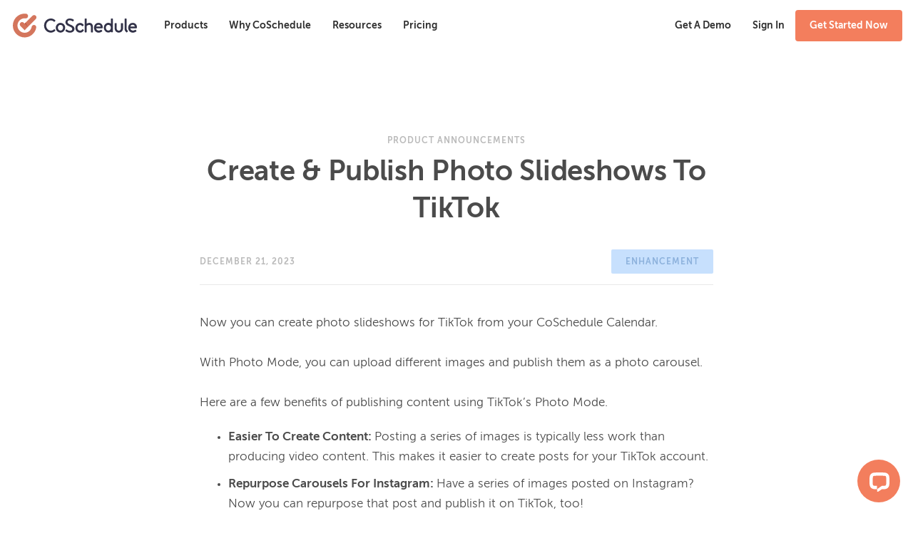

--- FILE ---
content_type: text/html; charset=utf-8
request_url: https://coschedule.com/announcements/publish-photo-slideshows-to-tiktok
body_size: 20984
content:
<!DOCTYPE html><html lang="en"><head><meta charSet="utf-8" data-next-head=""/><meta charSet="utf-8"/><meta name="viewport" content="width=device-width, initial-scale=1" data-next-head=""/><script async="" src="https://sst.coschedule.com/gtag/js?id=G-M9K5WJKMRN"></script><title data-next-head="">Create &amp; Publish Photo Slideshows To TikTok - CoSchedule Blog</title><link rel="canonical" href="https://coschedule.com/announcements/publish-photo-slideshows-to-tiktok" data-next-head=""/><meta name="description" content="Now you can create photo slideshows for TikTok from your Calendar. With Photo Mode, you can upload different images and publish them as a photo carousel.  " data-next-head=""/><meta name="robots" content="index, follow, max-video-preview:-1, max-image-preview:large, max-snippet:-1" data-next-head=""/><meta property="article:modified_time" content="2023-12-21T17:14:46+00:00" data-next-head=""/><meta property="og:description" content="Now you can create photo slideshows for TikTok from your Calendar. With Photo Mode, you can upload different images and publish them as a photo carousel.  " data-next-head=""/><meta property="og:locale" content="en_US" data-next-head=""/><meta property="og:site_name" content="CoSchedule Blog" data-next-head=""/><meta property="og:title" content="Create &amp; Publish Photo Slideshows To TikTok" data-next-head=""/><meta property="og:type" content="article" data-next-head=""/><meta property="og:url" content="https://coschedule.com/announcements/publish-photo-slideshows-to-tiktok" data-next-head=""/><meta property="og:image" content="https://media.coschedule.com/uploads/2023/12/Screen-Shot-2023-12-18-at-10.40.28-AM.png" data-next-head=""/><meta name="twitter:card" content="summary_large_image" data-next-head=""/><meta name="twitter:creator" content="@CoSchedule" data-next-head=""/><meta name="twitter:description" content="Now you can create photo slideshows for TikTok from your Calendar. With Photo Mode, you can upload different images and publish them as a photo carousel.  " data-next-head=""/><meta name="twitter:image" content="https://media.coschedule.com/uploads/2023/12/Screen-Shot-2023-12-18-at-10.40.28-AM.png" data-next-head=""/><meta name="twitter:site" content="@coschedule" data-next-head=""/><meta name="twitter:title" content="Create &amp; Publish Photo Slideshows To TikTok - CoSchedule Blog" data-next-head=""/><meta name="mobile-web-app-capable" content="yes"/><meta name="msvalidate.01" content="489425F287FF0B37EB7344C501260E79"/><meta name="p:domain_verify" content="392847c63439690b78c14d6108ed983a"/><link rel="icon" href="/img/favicon.ico" type="image/x-icon"/><link rel="preconnect" href="https://funnel-position.coschedule.com"/><link rel="preload" href="/_next/static/media/03ade635eac0e383-s.p.woff2" as="font" type="font/woff2" crossorigin="anonymous" data-next-font="size-adjust"/><link rel="preload" href="/_next/static/media/60c6294973a4730c-s.p.woff2" as="font" type="font/woff2" crossorigin="anonymous" data-next-font="size-adjust"/><link rel="preload" href="/_next/static/media/1a71e56831c435aa-s.p.woff2" as="font" type="font/woff2" crossorigin="anonymous" data-next-font="size-adjust"/><link rel="preload" href="/_next/static/css/111373ecf662d247.css" as="style"/><link rel="preload" href="/_next/static/css/684e62e4a09f3e0b.css" as="style"/><link rel="preload" href="/_next/static/css/98c11f551128dec0.css" as="style"/><link rel="preload" href="/_next/static/css/fd9790e591c3ed79.css" as="style"/><link rel="preload" as="image" imageSrcSet="https://images.coschedule.com/_next/static/media/cos-logo-full-color.a6e418e3.svg?w=256&amp;q=75 1x, https://images.coschedule.com/_next/static/media/cos-logo-full-color.a6e418e3.svg?w=384&amp;q=75 2x" data-next-head=""/><link rel="preload" as="image" imageSrcSet="https://images.coschedule.com/_next/static/media/cos-logo-full-white.5680c955.svg?w=256&amp;q=75 1x, https://images.coschedule.com/_next/static/media/cos-logo-full-white.5680c955.svg?w=384&amp;q=75 2x" data-next-head=""/><link rel="preload" as="image" imageSrcSet="https://media.coschedule.com/uploads/2023/12/Screen-Shot-2023-12-18-at-10.40.28-AM.png?w=640&amp;q=75 640w, https://media.coschedule.com/uploads/2023/12/Screen-Shot-2023-12-18-at-10.40.28-AM.png?w=750&amp;q=75 750w, https://media.coschedule.com/uploads/2023/12/Screen-Shot-2023-12-18-at-10.40.28-AM.png?w=828&amp;q=75 828w, https://media.coschedule.com/uploads/2023/12/Screen-Shot-2023-12-18-at-10.40.28-AM.png?w=1080&amp;q=75 1080w, https://media.coschedule.com/uploads/2023/12/Screen-Shot-2023-12-18-at-10.40.28-AM.png?w=1200&amp;q=75 1200w, https://media.coschedule.com/uploads/2023/12/Screen-Shot-2023-12-18-at-10.40.28-AM.png?w=1920&amp;q=75 1920w, https://media.coschedule.com/uploads/2023/12/Screen-Shot-2023-12-18-at-10.40.28-AM.png?w=2048&amp;q=75 2048w, https://media.coschedule.com/uploads/2023/12/Screen-Shot-2023-12-18-at-10.40.28-AM.png?w=3840&amp;q=75 3840w" imageSizes="(max-width: 768px) 100vw, 768px" data-next-head=""/><script>!(function(w,p,f,c){if(!window.crossOriginIsolated && !navigator.serviceWorker) return;c=w[p]=Object.assign(w[p]||{},{"resolveUrl":"function h(a){if([\"connect.facebook.net\",\"snap.licdn.com\"].includes(a.hostname)){let b=new URL(\"https://coschedule.com/api/cors-proxy\");return b.searchParams.append(\"url\",a.href),b}return a}"});c[f]=(c[f]||[]).concat(["fbq","lintrk","rdt"])})(window,'partytown','forward');/* Partytown 0.11.2 - MIT QwikDev */
const t={preserveBehavior:!1},e=e=>{if("string"==typeof e)return[e,t];const[n,r=t]=e;return[n,{...t,...r}]},n=Object.freeze((t=>{const e=new Set;let n=[];do{Object.getOwnPropertyNames(n).forEach((t=>{"function"==typeof n[t]&&e.add(t)}))}while((n=Object.getPrototypeOf(n))!==Object.prototype);return Array.from(e)})());!function(t,r,o,i,a,s,c,l,d,p,u=t,f){function h(){f||(f=1,"/"==(c=(s.lib||"/~partytown/")+(s.debug?"debug/":""))[0]&&(d=r.querySelectorAll('script[type="text/partytown"]'),i!=t?i.dispatchEvent(new CustomEvent("pt1",{detail:t})):(l=setTimeout(v,(null==s?void 0:s.fallbackTimeout)||1e4),r.addEventListener("pt0",w),a?y(1):o.serviceWorker?o.serviceWorker.register(c+(s.swPath||"partytown-sw.js"),{scope:c}).then((function(t){t.active?y():t.installing&&t.installing.addEventListener("statechange",(function(t){"activated"==t.target.state&&y()}))}),console.error):v())))}function y(e){p=r.createElement(e?"script":"iframe"),t._pttab=Date.now(),e||(p.style.display="block",p.style.width="0",p.style.height="0",p.style.border="0",p.style.visibility="hidden",p.setAttribute("aria-hidden",!0)),p.src=c+"partytown-"+(e?"atomics.js?v=0.11.2":"sandbox-sw.html?"+t._pttab),r.querySelector(s.sandboxParent||"body").appendChild(p)}function v(n,o){for(w(),i==t&&(s.forward||[]).map((function(n){const[r]=e(n);delete t[r.split(".")[0]]})),n=0;n<d.length;n++)(o=r.createElement("script")).innerHTML=d[n].innerHTML,o.nonce=s.nonce,r.head.appendChild(o);p&&p.parentNode.removeChild(p)}function w(){clearTimeout(l)}s=t.partytown||{},i==t&&(s.forward||[]).map((function(r){const[o,{preserveBehavior:i}]=e(r);u=t,o.split(".").map((function(e,r,o){var a;u=u[o[r]]=r+1<o.length?u[o[r]]||(a=o[r+1],n.includes(a)?[]:{}):(()=>{let e=null;if(i){const{methodOrProperty:n,thisObject:r}=((t,e)=>{let n=t;for(let t=0;t<e.length-1;t+=1)n=n[e[t]];return{thisObject:n,methodOrProperty:e.length>0?n[e[e.length-1]]:void 0}})(t,o);"function"==typeof n&&(e=(...t)=>n.apply(r,...t))}return function(){let n;return e&&(n=e(arguments)),(t._ptf=t._ptf||[]).push(o,arguments),n}})()}))})),"complete"==r.readyState?h():(t.addEventListener("DOMContentLoaded",h),t.addEventListener("load",h))}(window,document,navigator,top,window.crossOriginIsolated);document.currentScript.dataset.partytown="";</script><script>
          window.dataLayer = window.dataLayer || [];
          window.gtag = function gtag(){dataLayer.push(arguments);}
          gtag('js', new Date());
          
          gtag('config', 'G-M9K5WJKMRN', {
            server_container_url: 'https://sst.coschedule.com',
          });
          
          gtag('config', 'AW-996790334', {
            server_container_url: 'https://sst.coschedule.com',
          });
          </script><link rel="stylesheet" href="/_next/static/css/111373ecf662d247.css" data-n-g=""/><link rel="stylesheet" href="/_next/static/css/684e62e4a09f3e0b.css" data-n-p=""/><link rel="stylesheet" href="/_next/static/css/98c11f551128dec0.css" data-n-p=""/><link rel="stylesheet" href="/_next/static/css/fd9790e591c3ed79.css" data-n-p=""/><noscript data-n-css=""></noscript><script defer="" noModule="" src="/_next/static/chunks/polyfills-42372ed130431b0a.js"></script><script src="/_next/static/chunks/webpack-f7a2df423bff5a00.js" defer=""></script><script src="/_next/static/chunks/framework-d43edd7175eaa692.js" defer=""></script><script src="/_next/static/chunks/main-0cefc9a92da8e22d.js" defer=""></script><script src="/_next/static/chunks/pages/_app-a2cfe943810e99c9.js" defer=""></script><script src="/_next/static/chunks/2531-05f79135add030c3.js" defer=""></script><script src="/_next/static/chunks/4607-e055c9a0fc2bc452.js" defer=""></script><script src="/_next/static/chunks/2607-b8795e14e1f9c9ad.js" defer=""></script><script src="/_next/static/chunks/1126-1e1aa8603c0e615f.js" defer=""></script><script src="/_next/static/chunks/317-d6833681eb98d916.js" defer=""></script><script src="/_next/static/chunks/6341-54c50a16703d0ac4.js" defer=""></script><script src="/_next/static/chunks/5318-7033490269ea5132.js" defer=""></script><script src="/_next/static/chunks/4905-4d0c8a8d2f3ab915.js" defer=""></script><script src="/_next/static/chunks/pages/announcements/%5Bslug%5D-ba15112f05cce5c1.js" defer=""></script><script src="/_next/static/OGBuiQzMfkC5bmuGfrsCx/_buildManifest.js" defer=""></script><script src="/_next/static/OGBuiQzMfkC5bmuGfrsCx/_ssgManifest.js" defer=""></script></head><body><link rel="preload" as="image" imageSrcSet="https://images.coschedule.com/_next/static/media/cos-logo-full-color.a6e418e3.svg?w=256&amp;q=75 1x, https://images.coschedule.com/_next/static/media/cos-logo-full-color.a6e418e3.svg?w=384&amp;q=75 2x"/><link rel="preload" as="image" imageSrcSet="https://images.coschedule.com/_next/static/media/cos-logo-full-white.5680c955.svg?w=256&amp;q=75 1x, https://images.coschedule.com/_next/static/media/cos-logo-full-white.5680c955.svg?w=384&amp;q=75 2x"/><link rel="preload" as="image" imageSrcSet="https://media.coschedule.com/uploads/2023/12/Screen-Shot-2023-12-18-at-10.40.28-AM.png?w=640&amp;q=75 640w, https://media.coschedule.com/uploads/2023/12/Screen-Shot-2023-12-18-at-10.40.28-AM.png?w=750&amp;q=75 750w, https://media.coschedule.com/uploads/2023/12/Screen-Shot-2023-12-18-at-10.40.28-AM.png?w=828&amp;q=75 828w, https://media.coschedule.com/uploads/2023/12/Screen-Shot-2023-12-18-at-10.40.28-AM.png?w=1080&amp;q=75 1080w, https://media.coschedule.com/uploads/2023/12/Screen-Shot-2023-12-18-at-10.40.28-AM.png?w=1200&amp;q=75 1200w, https://media.coschedule.com/uploads/2023/12/Screen-Shot-2023-12-18-at-10.40.28-AM.png?w=1920&amp;q=75 1920w, https://media.coschedule.com/uploads/2023/12/Screen-Shot-2023-12-18-at-10.40.28-AM.png?w=2048&amp;q=75 2048w, https://media.coschedule.com/uploads/2023/12/Screen-Shot-2023-12-18-at-10.40.28-AM.png?w=3840&amp;q=75 3840w" imageSizes="(max-width: 768px) 100vw, 768px"/><div id="__next"><div class="__variable_ae7a90 __variable_8a0ba0 __variable_4c0d4c __variable_c3ccb5 __variable_a13164 __variable_2bcae9 __variable_c67a0e __className_c3ccb5"><script type="application/ld+json">{"@context":"https://schema.org","@graph":[{"@type":"WebPage","@id":"https://coschedule.com/announcements/publish-photo-slideshows-to-tiktok","url":"https://coschedule.com/announcements/publish-photo-slideshows-to-tiktok","name":"Create & Publish Photo Slideshows To TikTok - CoSchedule Blog","isPartOf":{"@id":"https://coschedule.com/#website"},"primaryImageOfPage":{"@id":"https://coschedule.com/announcements/publish-photo-slideshows-to-tiktok#primaryimage"},"image":{"@id":"https://coschedule.com/announcements/publish-photo-slideshows-to-tiktok#primaryimage"},"thumbnailUrl":"https://media.coschedule.com/uploads/2023/12/Screen-Shot-2023-12-18-at-10.40.28-AM.png","datePublished":"2023-12-21T17:07:51+00:00","dateModified":"2023-12-21T17:14:46+00:00","description":"Now you can create photo slideshows for TikTok from your Calendar. With Photo Mode, you can upload different images and publish them as a photo carousel.\u00a0\u00a0","breadcrumb":{"@id":"https://coschedule.com/announcements/publish-photo-slideshows-to-tiktok#breadcrumb"},"inLanguage":"en-US","potentialAction":[{"@type":"ReadAction","target":["https://coschedule.com/announcements/publish-photo-slideshows-to-tiktok"]}]},{"@type":"ImageObject","inLanguage":"en-US","@id":"https://coschedule.com/announcements/publish-photo-slideshows-to-tiktok#primaryimage","url":"https://media.coschedule.com/uploads/2023/12/Screen-Shot-2023-12-18-at-10.40.28-AM.png","contentUrl":"https://media.coschedule.com/uploads/2023/12/Screen-Shot-2023-12-18-at-10.40.28-AM.png"},{"@type":"BreadcrumbList","@id":"https://coschedule.com/announcements/publish-photo-slideshows-to-tiktok#breadcrumb","itemListElement":[{"@type":"ListItem","position":1,"name":"Home","item":"https://coschedule.com/"},{"@type":"ListItem","position":2,"name":"Announcements","item":"https://coschedule.com/announcements"},{"@type":"ListItem","position":3,"name":"Create &#038; Publish Photo Slideshows To TikTok"}]},{"@type":"WebSite","@id":"https://coschedule.com/#website","url":"https://coschedule.com/","name":"CoSchedule Blog","description":"The Ultimate Marketing Blog","publisher":{"@id":"https://coschedule.com/#organization"},"potentialAction":[{"@type":"SearchAction","target":{"@type":"EntryPoint","urlTemplate":"https://coschedule.com/?s={search_term_string}"},"query-input":{"@type":"PropertyValueSpecification","valueRequired":true,"valueName":"search_term_string"}}],"inLanguage":"en-US"},{"@type":"Organization","@id":"https://coschedule.com/#organization","name":"CoSchedule","url":"https://coschedule.com/","logo":{"@type":"ImageObject","inLanguage":"en-US","@id":"https://coschedule.com/#/schema/logo/image/","url":"https://media.coschedule.com/uploads/2021/11/cos-logo.png","contentUrl":"https://media.coschedule.com/uploads/2021/11/cos-logo.png","width":471,"height":107,"caption":"CoSchedule"},"image":{"@id":"https://coschedule.com/#/schema/logo/image/"},"sameAs":["https://www.facebook.com/coschedule","https://x.com/coschedule","https://www.instagram.com/coschedule/","https://www.linkedin.com/company/coschedule","http://pinterest.com/coschedule","https://www.youtube.com/user/coschedule"]}]}</script><div><div class="Navbar_navbarWrapper__CAxeB"><nav class="Navbar_navbar___qqnO Navbar_cosNav__BXf0I"><div class="Navbar_navbarHeader__Y648G"><button type="button" class="Navbar_navbarToggle__w_Wc9" data-toggle="collapse" data-target="#navbarCollapse" aria-expanded="false"><span class="Navbar_iconBar__ASBRx"></span><span class="Navbar_iconBar__ASBRx"></span><span class="Navbar_iconBar__ASBRx"></span></button><a class="Navbar_navbarBrand__Knxsv" href="/"><img alt="CoSchedule" width="180" height="41" decoding="async" data-nimg="1" class="Navbar_logoColor__w_t46" style="color:transparent" srcSet="https://images.coschedule.com/_next/static/media/cos-logo-full-color.a6e418e3.svg?w=256&amp;q=75 1x, https://images.coschedule.com/_next/static/media/cos-logo-full-color.a6e418e3.svg?w=384&amp;q=75 2x" src="https://images.coschedule.com/_next/static/media/cos-logo-full-color.a6e418e3.svg?w=384&amp;q=75"/><img alt="CoSchedule" width="180" height="41" decoding="async" data-nimg="1" class="Navbar_logoWhite__7H7Yy" style="color:transparent" srcSet="https://images.coschedule.com/_next/static/media/cos-logo-full-white.5680c955.svg?w=256&amp;q=75 1x, https://images.coschedule.com/_next/static/media/cos-logo-full-white.5680c955.svg?w=384&amp;q=75 2x" src="https://images.coschedule.com/_next/static/media/cos-logo-full-white.5680c955.svg?w=384&amp;q=75"/></a></div><div class="Navbar_collapse__kTxo7"><div class="Navbar_navbarCollapse__ZKvkG" id="navbarCollapse"><ul class="Navbar_cosMainNav__P5vDQ Navbar_navbarLeft__x60TO"><li class="Navbar_dropdown__n_xtA"><a class="Navbar_navTab__Bh9Mv" data-toggle="dropdown" role="button" aria-haspopup="true" aria-expanded="false">Products</a><ul class="Navbar_dropdownMenu__LQp8O Navbar_navDropdownMenu__OhAO2 Navbar_navDropdownMenuProducts__g_RTg"><div class="Navbar_productsGridContainer__1rPEF"><div class="Navbar_productsLeftCol__cHF3b"><div class="Navbar_title__nQcQ1">Content Calendars</div><li><a title="Learn more about the CoSchedule Social Marketing Calendar" class="Navbar_productsItemContainer___3eCl Navbar_calendarItem__62bkh" href="/social-calendar"><img alt="Social Calendar Icon" loading="lazy" width="40" height="40" decoding="async" data-nimg="1" class="Navbar_icon__UJrnt" style="color:transparent" srcSet="https://images.coschedule.com/_next/static/media/social-cal-dark.019afa7d.webp?w=48&amp;q=75 1x, https://images.coschedule.com/_next/static/media/social-cal-dark.019afa7d.webp?w=96&amp;q=75 2x" src="https://images.coschedule.com/_next/static/media/social-cal-dark.019afa7d.webp?w=96&amp;q=75"/><div><div class="Navbar_heading__IU_TF Navbar_calendarHeading__m0HLk">Social Calendar</div><div class="Navbar_subheading__hMEnR">Create, schedule, publish, &amp; measure your social in a single, AI-powered Social Calendar.</div></div></a></li><li><a title="Learn more about the CoSchedule Content Marketing Calendar" class="Navbar_productsItemContainer___3eCl Navbar_calendarItem__62bkh" href="/content-calendar"><img alt="Content Calendar Icon" loading="lazy" width="40" height="40" decoding="async" data-nimg="1" class="Navbar_icon__UJrnt" style="color:transparent" srcSet="https://images.coschedule.com/_next/static/media/content-cal-dark.8c947252.webp?w=48&amp;q=75 1x, https://images.coschedule.com/_next/static/media/content-cal-dark.8c947252.webp?w=96&amp;q=75 2x" src="https://images.coschedule.com/_next/static/media/content-cal-dark.8c947252.webp?w=96&amp;q=75"/><div><div class="Navbar_heading__IU_TF Navbar_calendarHeading__m0HLk">Content Calendar</div><div class="Navbar_subheading__hMEnR">Get total visibility of all your tasks, projects, &amp; campaigns in a single Marketing Calendar.</div></div></a></li><li><a title="Learn more about the CoSchedule Agency Marketing Calendar" class="Navbar_productsItemContainer___3eCl Navbar_calendarItem__62bkh" href="/agency-calendar"><img alt="Agency Calendar Icon" loading="lazy" width="40" height="40" decoding="async" data-nimg="1" class="Navbar_icon__UJrnt" style="color:transparent" srcSet="https://images.coschedule.com/_next/static/media/agency-cal-icon-dark.11dc5bd0.png?w=48&amp;q=75 1x, https://images.coschedule.com/_next/static/media/agency-cal-icon-dark.11dc5bd0.png?w=96&amp;q=75 2x" src="https://images.coschedule.com/_next/static/media/agency-cal-icon-dark.11dc5bd0.png?w=96&amp;q=75"/><div><div class="Navbar_heading__IU_TF Navbar_calendarHeading__m0HLk">Agency Calendar</div><div class="Navbar_subheading__hMEnR">Calendar software for agencies and consultants that need calendars for each of their clients.</div></div></a></li><li><a title="Learn more about the CoSchedule Suite" class="Navbar_productsItemContainer___3eCl Navbar_calendarItem__62bkh" href="/marketing-suite"><img alt="Marketing Suite Icon" loading="lazy" width="40" height="40" decoding="async" data-nimg="1" class="Navbar_icon__UJrnt" style="color:transparent" srcSet="https://images.coschedule.com/_next/static/media/marketing-suite-dark.ca719031.webp?w=48&amp;q=75 1x, https://images.coschedule.com/_next/static/media/marketing-suite-dark.ca719031.webp?w=96&amp;q=75 2x" src="https://images.coschedule.com/_next/static/media/marketing-suite-dark.ca719031.webp?w=96&amp;q=75"/><div><div class="Navbar_heading__IU_TF Navbar_calendarHeading__m0HLk">Marketing Suite</div><div class="Navbar_subheading__hMEnR">For marketing teams looking to coordinate their marketing process, projects, and teams</div></div></a></li></div><div class="Navbar_productsRightCol__o6KWG"><div class="Navbar_title__nQcQ1">Generative AI</div><li><a title="Learn more about Hire Mia by CoSchedule" class="Navbar_productsItemContainer___3eCl" href="/hire-mia"><img alt="Hire Mia Icon" loading="lazy" width="50" height="50" decoding="async" data-nimg="1" style="color:transparent" srcSet="https://images.coschedule.com/_next/static/media/hire-mia-two-color.6d97dcc0.webp?w=64&amp;q=75 1x, https://images.coschedule.com/_next/static/media/hire-mia-two-color.6d97dcc0.webp?w=128&amp;q=75 2x" src="https://images.coschedule.com/_next/static/media/hire-mia-two-color.6d97dcc0.webp?w=128&amp;q=75"/><div><div class="Navbar_heading__IU_TF Navbar_calendarHeading__m0HLk">Hire Mia</div><div class="Navbar_subheading__hMEnR">Multiply your marketing output with the world&#x27;s first Collaborative AI‑Editor.</div></div></a></li><div class="Navbar_title__nQcQ1">Content Optimization</div><li><a title="Learn more about Headline Studio by CoSchedule" class="Navbar_productsItemContainer___3eCl" href="/headline-studio"><img alt="HsBlueIcon" loading="lazy" width="40" height="40" decoding="async" data-nimg="1" style="color:transparent" srcSet="https://images.coschedule.com/_next/static/media/hs-icon-blue.3fa81841.svg?w=48&amp;q=75 1x, https://images.coschedule.com/_next/static/media/hs-icon-blue.3fa81841.svg?w=96&amp;q=75 2x" src="https://images.coschedule.com/_next/static/media/hs-icon-blue.3fa81841.svg?w=96&amp;q=75"/><div><div class="Navbar_heading__IU_TF Navbar_calendarHeading__m0HLk">Headline Studio</div><div class="Navbar_subheading__hMEnR">AI-powered headline writing tool for creating click-worthy headlines, captions, and titles.</div></div></a></li><div class="Navbar_title__nQcQ1">Marketing Education</div><li><a title="Learn more about the Actionable Marketing Institute powered by CoSchedule." class="Navbar_productsItemContainer___3eCl" href="/actionable-marketing-institute/ami-pro"><img alt="AmiLogoColorIcon" loading="lazy" width="25" height="25" decoding="async" data-nimg="1" style="color:transparent" srcSet="https://images.coschedule.com/_next/static/media/ami-logo-color.1bd88ad9.svg?w=32&amp;q=75 1x, https://images.coschedule.com/_next/static/media/ami-logo-color.1bd88ad9.svg?w=64&amp;q=75 2x" src="https://images.coschedule.com/_next/static/media/ami-logo-color.1bd88ad9.svg?w=64&amp;q=75"/><div><div class="Navbar_heading__IU_TF Navbar_calendarHeading__m0HLk">Actionable Marketing Institute</div></div></a></li></div></div></ul></li><li class="Navbar_dropdown__n_xtA"><a class="Navbar_navTab__Bh9Mv" data-toggle="dropdown" role="button" aria-haspopup="true" aria-expanded="false">Why CoSchedule</a><ul class="Navbar_dropdownMenu__LQp8O Navbar_navDropdownMenu__OhAO2 Navbar_navDropdownMenuWhyCos__P6zcS"><div class="Navbar_threeColGrid__EBTW7"><div class="Navbar_useCases__7_qZN"><div class="Navbar_sectionHeader__C906h">Use Cases</div><li><a title="See our customer stories" href="/customer-stories"><div class="Navbar_navFlex__UxU6j"><img alt="Customer Stories" loading="lazy" width="25" height="25" decoding="async" data-nimg="1" class="Navbar_icon__UJrnt" style="color:transparent" srcSet="https://images.coschedule.com/_next/static/media/customer-stories.2ed9a7ee.webp?w=32&amp;q=75 1x, https://images.coschedule.com/_next/static/media/customer-stories.2ed9a7ee.webp?w=64&amp;q=75 2x" src="https://images.coschedule.com/_next/static/media/customer-stories.2ed9a7ee.webp?w=64&amp;q=75"/><div><div class="Navbar_heading__IU_TF">Customer Stories</div><div class="Navbar_subheading__hMEnR">See why customers love CoSchedule.</div></div></div></a></li><li><a title="Check out our ROI calculator" href="/build-your-case-for-coschedule"><div class="Navbar_navFlex__UxU6j"><img alt="ROI Icon" loading="lazy" width="25" height="25" decoding="async" data-nimg="1" class="Navbar_icon__UJrnt" style="color:transparent" srcSet="https://images.coschedule.com/_next/static/media/roi.41523485.webp?w=32&amp;q=75 1x, https://images.coschedule.com/_next/static/media/roi.41523485.webp?w=64&amp;q=75 2x" src="https://images.coschedule.com/_next/static/media/roi.41523485.webp?w=64&amp;q=75"/><div><div class="Navbar_heading__IU_TF">Save With CoSchedule</div><div class="Navbar_subheading__hMEnR">Get a custom ROI report to see what you can save by switching to CoSchedule.</div></div></div></a></li><li><a title="Check out our Popular Use Cases" href="/uses"><div class="Navbar_navFlex__UxU6j"><img alt="Use Cases Icon" loading="lazy" width="25" height="25" decoding="async" data-nimg="1" class="Navbar_icon__UJrnt" style="color:transparent" srcSet="https://images.coschedule.com/_next/static/media/use-cases.a0b71a57.webp?w=32&amp;q=75 1x, https://images.coschedule.com/_next/static/media/use-cases.a0b71a57.webp?w=64&amp;q=75 2x" src="https://images.coschedule.com/_next/static/media/use-cases.a0b71a57.webp?w=64&amp;q=75"/><div><div class="Navbar_heading__IU_TF">Popular Use Cases</div><div class="Navbar_subheading__hMEnR">Explore how marketers and teams use CoSchedule calendars.</div></div></div></a></li></div><div class="Navbar_productUseCases__P_NYk"><div class="Navbar_sectionHeader__C906h">How CoSchedule Helps</div><li><a title="Social Media Management" href="/social-media-management"><div class="Navbar_navFlex__UxU6j"><img alt="Social Media Management" loading="lazy" width="20" height="20" decoding="async" data-nimg="1" class="Navbar_icon__UJrnt" style="color:transparent" srcSet="https://images.coschedule.com/_next/static/media/social-media-management.b3675b03.webp?w=32&amp;q=75 1x, https://images.coschedule.com/_next/static/media/social-media-management.b3675b03.webp?w=48&amp;q=75 2x" src="https://images.coschedule.com/_next/static/media/social-media-management.b3675b03.webp?w=48&amp;q=75"/><div class="Navbar_heading__IU_TF">Social Media Management</div></div></a></li><li><a title="Marketing Calendar" href="/marketing-calendar"><div class="Navbar_navFlex__UxU6j"><img alt="Marketing Calendar" loading="lazy" width="20" height="20" decoding="async" data-nimg="1" class="Navbar_icon__UJrnt" style="color:transparent" srcSet="https://images.coschedule.com/_next/static/media/marketing-calendar.0b265fe3.webp?w=32&amp;q=75 1x, https://images.coschedule.com/_next/static/media/marketing-calendar.0b265fe3.webp?w=48&amp;q=75 2x" src="https://images.coschedule.com/_next/static/media/marketing-calendar.0b265fe3.webp?w=48&amp;q=75"/><div class="Navbar_heading__IU_TF">Marketing Calendar</div></div></a></li><li><a title="AI Marketing Tools" href="/marketing-ai"><div class="Navbar_navFlex__UxU6j"><img alt="AI Marketing Tools" loading="lazy" width="20" height="20" decoding="async" data-nimg="1" class="Navbar_icon__UJrnt" style="color:transparent" srcSet="https://images.coschedule.com/_next/static/media/ai-marketing-tools.ac8fa585.webp?w=32&amp;q=75 1x, https://images.coschedule.com/_next/static/media/ai-marketing-tools.ac8fa585.webp?w=48&amp;q=75 2x" src="https://images.coschedule.com/_next/static/media/ai-marketing-tools.ac8fa585.webp?w=48&amp;q=75"/><div class="Navbar_heading__IU_TF">AI Marketing Tools</div></div></a></li><li><a title="Content Marketing" href="/content-marketing-help"><div class="Navbar_navFlex__UxU6j"><img alt="Content Marketing" loading="lazy" width="20" height="20" decoding="async" data-nimg="1" class="Navbar_icon__UJrnt" style="color:transparent" srcSet="https://images.coschedule.com/_next/static/media/content-marketing.177d40f0.webp?w=32&amp;q=75 1x, https://images.coschedule.com/_next/static/media/content-marketing.177d40f0.webp?w=48&amp;q=75 2x" src="https://images.coschedule.com/_next/static/media/content-marketing.177d40f0.webp?w=48&amp;q=75"/><div class="Navbar_heading__IU_TF">Content Marketing</div></div></a></li><li><a title="Marketing Work Management" href="/marketing-suite"><div class="Navbar_navFlex__UxU6j"><img alt="Marketing Work Management" loading="lazy" width="20" height="20" decoding="async" data-nimg="1" class="Navbar_icon__UJrnt" style="color:transparent" srcSet="https://images.coschedule.com/_next/static/media/work-management.8a7e3e2b.webp?w=32&amp;q=75 1x, https://images.coschedule.com/_next/static/media/work-management.8a7e3e2b.webp?w=48&amp;q=75 2x" src="https://images.coschedule.com/_next/static/media/work-management.8a7e3e2b.webp?w=48&amp;q=75"/><div class="Navbar_heading__IU_TF">Marketing Work Management</div></div></a></li><li><a title="Analytics" href="/analytics"><div class="Navbar_navFlex__UxU6j"><img alt="Analytics" loading="lazy" width="20" height="18" decoding="async" data-nimg="1" class="Navbar_icon__UJrnt" style="color:transparent" srcSet="https://images.coschedule.com/_next/static/media/results-icon.bd3322e3.webp?w=32&amp;q=75 1x, https://images.coschedule.com/_next/static/media/results-icon.bd3322e3.webp?w=48&amp;q=75 2x" src="https://images.coschedule.com/_next/static/media/results-icon.bd3322e3.webp?w=48&amp;q=75"/><div class="Navbar_heading__IU_TF">Social Media Analytics</div></div></a></li></div></div></ul></li><li class="Navbar_dropdown__n_xtA"><a class="Navbar_navTab__Bh9Mv" data-toggle="dropdown" role="button" aria-haspopup="true" aria-expanded="false">Resources</a><ul class="Navbar_dropdownMenu__LQp8O Navbar_navDropdownMenu__OhAO2 Navbar_navDropdownMenuResources__FT59I"><div class="Navbar_resourcesLeftCol___zZ7D"><div class="Navbar_title__nQcQ1">Tools <span class="Navbar_newLabel__sJlR1">Free!</span></div><div class="Navbar_resourcesItemContainer__JlUxC Navbar_writingTools__JiYrL"><img alt="WtIcon" loading="lazy" width="25" height="25" decoding="async" data-nimg="1" class="Navbar_resourcesIcon__Amjl_" style="color:transparent" srcSet="https://images.coschedule.com/_next/static/media/nav-resources-writing-tools-icon.6053f14f.svg?w=32&amp;q=75 1x, https://images.coschedule.com/_next/static/media/nav-resources-writing-tools-icon.6053f14f.svg?w=64&amp;q=75 2x" src="https://images.coschedule.com/_next/static/media/nav-resources-writing-tools-icon.6053f14f.svg?w=64&amp;q=75"/><a title="Try Our AI Writing Tools" href="/ai-writing-tools"><div class="Navbar_heading__IU_TF">AI Writing Tools</div><div class="Navbar_subheading__hMEnR">Generate first-draft content in just a few clicks. Explore CoSchedule&#x27;s library of free AI-powered writing tools.</div></a><ul class="Navbar_aiList__vd57w Navbar_writingToolsList__bOiN4"><li><a title="Try the AI Story Generator" class="Navbar_resourceItem__lLLIo Navbar_aiListItem__XFzU0" href="/ai-story-generator">AI Story Generator</a></li><li><a title="Try the APA Citation Generator" class="Navbar_resourceItem__lLLIo Navbar_aiListItem__XFzU0" href="/apa-citation-generator">APA Citation Generator</a></li><li><a title="Try the Random Number Generator" class="Navbar_resourceItem__lLLIo Navbar_aiListItem__XFzU0" href="/random-number-generator">Random Number Generator</a></li><li><a title="Try the AI Answer Generator" class="Navbar_resourceItem__lLLIo Navbar_aiListItem__XFzU0" href="/ai-answer-generator">AI Answer Generator</a></li><li><a title="Try the TikTok Bio Generator" class="Navbar_resourceItem__lLLIo Navbar_aiListItem__XFzU0" href="/tiktok-bio-generator">TikTok Bio Generator</a></li><li><a title="Try the TikTok Hook Generator" class="Navbar_resourceItem__lLLIo Navbar_aiListItem__XFzU0" href="/tiktok-hook-generator">TikTok Hook Generator</a></li><li><a title="Try the Threads Post Generator" class="Navbar_resourceItem__lLLIo Navbar_aiListItem__XFzU0" href="/threads-post-generator">Threads Post Generator</a></li><li><a title="Try the Instagram Reels Caption Generator" class="Navbar_resourceItem__lLLIo Navbar_aiListItem__XFzU0" href="/instagram-reels-caption-generator">Instagram Reels Caption Generator</a></li><li><a title="Try the Bluesky Handle Generator" class="Navbar_resourceItem__lLLIo Navbar_aiListItem__XFzU0" href="/bluesky-handle-generator">Bluesky Handle Generator</a></li><li><a title="Try the Youtube Shorts Caption Generator" class="Navbar_resourceItem__lLLIo Navbar_aiListItem__XFzU0" href="/youtube-shorts-caption-generator">Youtube Shorts Caption Generator</a></li><li><a title="Try the Amazon Ad Generator" class="Navbar_resourceItem__lLLIo Navbar_aiListItem__XFzU0" href="/amazon-ad-generator">Amazon Ad Generator </a></li><li><a title="Try the AI Prompt Generator" class="Navbar_resourceItem__lLLIo Navbar_aiListItem__XFzU0" href="/ai-prompt-generator">AI Prompt Generator</a></li><li><a title="Try the AI Prompt Optimizer" class="Navbar_resourceItem__lLLIo Navbar_aiListItem__XFzU0" href="/ai-prompt-optimizer">AI Prompt Optimizer</a></li><li><a title="Try the Social Media Hashtag Generator" class="Navbar_resourceItem__lLLIo Navbar_aiListItem__XFzU0" href="/social-media-hashtag-generator">Social Media Hashtag Generator</a></li><li><a title="Try the Brand Story Generator" class="Navbar_resourceItem__lLLIo Navbar_aiListItem__XFzU0" href="/brand-story-generator">Brand Story Generator</a></li><li><a title="Try the Freelance Business Name Generator" class="Navbar_resourceItem__lLLIo Navbar_aiListItem__XFzU0" href="/freelance-business-name-generator">Freelance Business Name Generator</a></li><li><a title="Try the Meeting Agenda Generator" class="Navbar_resourceItem__lLLIo Navbar_aiListItem__XFzU0" href="/meeting-agenda-generator">Meeting Agenda Generator</a></li><li><a title="Try the Employee Handbook Generator" class="Navbar_resourceItem__lLLIo Navbar_aiListItem__XFzU0" href="/employee-handbook-generator">Employee Handbook Generator</a></li><li><a title="Try the Real Estate Listing Description Generator" class="Navbar_resourceItem__lLLIo Navbar_aiListItem__XFzU0" href="/real-estate-listing-description-generator">Real Estate Listing Description Generator</a></li><li><a title="Try the Video Hook Generator" class="Navbar_resourceItem__lLLIo Navbar_aiListItem__XFzU0" href="/video-hook-generator">Video Hook Generator</a></li><li><a title="Try the Startup Idea Generator" class="Navbar_resourceItem__lLLIo Navbar_aiListItem__XFzU0" href="/startup-idea-generator">Startup Idea Generator</a></li><li><a title="Try the Business Plan Generator" class="Navbar_resourceItem__lLLIo Navbar_aiListItem__XFzU0" href="/business-plan-generator">Business Plan Generator</a></li><li><a title="Try the Ebook Title Generator" class="Navbar_resourceItem__lLLIo Navbar_aiListItem__XFzU0" href="/ebook-title-generator">Ebook Title Generator</a></li><li><a title="Try the Book Series Title Generator" class="Navbar_resourceItem__lLLIo Navbar_aiListItem__XFzU0" href="/book-series-title-generator">Book Series Title Generator</a></li><li><a title="Try the Online Course Title Generator" class="Navbar_resourceItem__lLLIo Navbar_aiListItem__XFzU0" href="/online-course-title-generator">Online Course Title Generator</a></li><li><a title="Try the AI Subject Line Generator" class="Navbar_resourceItem__lLLIo Navbar_aiListItem__XFzU0" href="/ai-subject-line-generator">AI Email Subject Line Generator</a></li><li><a title="Try the Press Release Headline Generator" class="Navbar_resourceItem__lLLIo Navbar_aiListItem__XFzU0" href="/press-release-headline-generator">Press Release Headline Generator</a></li><li><a title="Try the Business Presentation Generator" class="Navbar_resourceItem__lLLIo Navbar_aiListItem__XFzU0" href="/business-presentation-generator">Business Presentation Generator</a></li><li><a title="Try the Brand Vision Statement Generator" class="Navbar_resourceItem__lLLIo Navbar_aiListItem__XFzU0" href="/brand-vision-statement-generator">Brand Vision Statement Generator</a></li><li><a title="Try the About The Author Generator" class="Navbar_resourceItem__lLLIo Navbar_aiListItem__XFzU0" href="/about-the-author-generator">About The Author Generator</a></li><li><a title="Try the Customer Survey Question Generator" class="Navbar_resourceItem__lLLIo Navbar_aiListItem__XFzU0" href="/customer-survey-question-generator">Customer Survey Question Generator</a></li><li><a title="Try the Weekly Content Plan Generator" class="Navbar_resourceItem__lLLIo Navbar_aiListItem__XFzU0" href="/weekly-content-plan-generator">Weekly Content Plan Generator</a></li><li><a title="Try the Holiday Marketing Idea Generator" class="Navbar_resourceItem__lLLIo Navbar_aiListItem__XFzU0" href="/holiday-marketing-idea-generator">Holiday Marketing Idea Generator</a></li><li><a title="Try the Online Store Name Generator" class="Navbar_resourceItem__lLLIo Navbar_aiListItem__XFzU0" href="/online-store-name-generator">Online Store Name Generator</a></li><li><a title="Try the Sales Pitch Generator" class="Navbar_resourceItem__lLLIo Navbar_aiListItem__XFzU0" href="/sales-pitch-generator">Sales Pitch Generator</a></li><li><a title="Try the AI Interview Question Generator" class="Navbar_resourceItem__lLLIo Navbar_aiListItem__XFzU0" href="/ai-interview-question-generator">AI Interview Question Generator</a></li><li><a title="Try the FAQ Generator" class="Navbar_resourceItem__lLLIo Navbar_aiListItem__XFzU0" href="/faq-generator">FAQ Generator</a></li><li><a title="Try the Pinterest Caption Generator" class="Navbar_resourceItem__lLLIo Navbar_aiListItem__XFzU0" href="/pinterest-caption-generator">Pinterest Caption Generator</a></li><li><a title="Try the Press Release Generator" class="Navbar_resourceItem__lLLIo Navbar_aiListItem__XFzU0" href="/press-release-generator">Press Release Generator</a></li><li><a title="Try the Website Title Generator" class="Navbar_resourceItem__lLLIo Navbar_aiListItem__XFzU0" href="/website-title-generator">Website Title Generator</a></li><li><a title="Try the YouTube Video Script Generator" class="Navbar_resourceItem__lLLIo Navbar_aiListItem__XFzU0" href="/youtube-video-script-generator">YouTube Video Script Generator</a></li><li><a title="Try the AI Sales Email Generator" class="Navbar_resourceItem__lLLIo Navbar_aiListItem__XFzU0" href="/ai-sales-email-generator">AI Sales Email Generator</a></li><li><a title="Try the Content Brief Generator" class="Navbar_resourceItem__lLLIo Navbar_aiListItem__XFzU0" href="/content-brief-generator">Content Brief Generator</a></li><li><a title="Try the Cool Title Generator" class="Navbar_resourceItem__lLLIo Navbar_aiListItem__XFzU0" href="/cool-titles-generator">Cool Titles Generator</a></li><li><a title="Try the Matching Worksheet Generator" class="Navbar_resourceItem__lLLIo Navbar_aiListItem__XFzU0" href="/matching-worksheet-generator">Matching Worksheet Generator</a></li><li><a title="Try the Conference Name Generator" class="Navbar_resourceItem__lLLIo Navbar_aiListItem__XFzU0" href="/conference-name-generator">Conference Name Generator</a></li><li><a title="Try the Good Title Generator" class="Navbar_resourceItem__lLLIo Navbar_aiListItem__XFzU0" href="/good-title-generator">Good Title Generator</a></li><li><a title="Try the Unique Title Generator" class="Navbar_resourceItem__lLLIo Navbar_aiListItem__XFzU0" href="/unique-title-generator">Unique Title Generator</a></li><li><a title="Try the HIPAA Compliance Assessment" class="Navbar_resourceItem__lLLIo Navbar_aiListItem__XFzU0" href="/hipaa-compliance-assessment">HIPAA Compliance Assessment</a></li><li><a title="Try the Google Ads Headline Generator" class="Navbar_resourceItem__lLLIo Navbar_aiListItem__XFzU0" href="/google-ads-headline-generator">Google Ads Headline Generator</a></li><li><a title="Try the AI Title Generator" class="Navbar_resourceItem__lLLIo Navbar_aiListItem__XFzU0" href="/ai-title-generator">AI Title Generator</a></li><li><a title="Try the Best Title Generator" class="Navbar_resourceItem__lLLIo Navbar_aiListItem__XFzU0" href="/best-title-generator">Best Title Generator</a></li><li><a title="Try the AI SEO Content Generator" class="Navbar_resourceItem__lLLIo Navbar_aiListItem__XFzU0" href="/ai-seo-content-generator">Ai SEO Content Generator</a></li><li><a title="Try the AI Title Generator" class="Navbar_resourceItem__lLLIo Navbar_aiListItem__XFzU0" href="/title-ai-generator">AI Title Generator</a></li><li><a title="Try the SEO Description Generator" class="Navbar_resourceItem__lLLIo Navbar_aiListItem__XFzU0" href="/seo-description-generator">SEO Description Generator</a></li><li><a title="Try the RESPA Compliance Generator" class="Navbar_resourceItem__lLLIo Navbar_aiListItem__XFzU0" href="/respa-compliance-generator">RESPA Compliance Generator</a></li><li><a title="Try the Marketing Plan Generator" class="Navbar_resourceItem__lLLIo Navbar_aiListItem__XFzU0" href="/marketing-plan-generator">Marketing Plan Generator</a></li><li><a title="Try the TILA Compliance Generator" class="Navbar_resourceItem__lLLIo Navbar_aiListItem__XFzU0" href="/tila-compliance-generator">TILA Compliance Generator</a></li><li><a title="Try the Content Idea Generator" class="Navbar_resourceItem__lLLIo Navbar_aiListItem__XFzU0" href="/content-idea-generator">Content Idea Generator</a></li><li><a title="Try the Catchy Titles Generator" class="Navbar_resourceItem__lLLIo Navbar_aiListItem__XFzU0" href="/catchy-titles-generator">Catchy Title Generator</a></li><li><a title="Try the Social Media Username Generator" class="Navbar_resourceItem__lLLIo Navbar_aiListItem__XFzU0" href="/social-media-username-generator">Social Media Username Generator</a></li><li><a title="Try the Movie Name Idea Generator" class="Navbar_resourceItem__lLLIo Navbar_aiListItem__XFzU0" href="/movie-name-idea-generator">Movie Name Idea Generator</a></li><li><a title="Try the Social Media Caption Generator" class="Navbar_resourceItem__lLLIo Navbar_aiListItem__XFzU0" href="/social-media-caption-generator">Social Media Caption Generator</a></li><li><a title="Try the Social Media Content Generator" class="Navbar_resourceItem__lLLIo Navbar_aiListItem__XFzU0" href="/social-media-content-generator">Social Media Content Generator</a></li><li><a title="Try the ABA Compliance Generator" class="Navbar_resourceItem__lLLIo Navbar_aiListItem__XFzU0" href="/aba-compliance-generator">ABA Compliance Generator</a></li><li><a title="Try the Book Description Generator" class="Navbar_resourceItem__lLLIo Navbar_aiListItem__XFzU0" href="/book-description-generator">Book description generator</a></li><li><a title="Try the FTC Compliance Generator" class="Navbar_resourceItem__lLLIo Navbar_aiListItem__XFzU0" href="/ftc-compliance-generator">FTC Compliance Generator</a></li><li><a title="Try the FINRA Compliance Generator" class="Navbar_resourceItem__lLLIo Navbar_aiListItem__XFzU0" href="/finra-compliance-generator">FINRA Compliance Generator</a></li><li><a title="Try the SWOT Analysis Generator" class="Navbar_resourceItem__lLLIo Navbar_aiListItem__XFzU0" href="/swot-analysis-generator">Swot Analysis Generator</a></li><li><a title="Try the TikTok Comment Generator" class="Navbar_resourceItem__lLLIo Navbar_aiListItem__XFzU0" href="/tiktok-comment-generator">TikTok Comment Generator</a></li><li><a title="Try the SEO Title Generator" class="Navbar_resourceItem__lLLIo Navbar_aiListItem__XFzU0" href="/seo-title-generator">SEO Title Generator </a></li><li><a title="Try the FDA Compliance Generator" class="Navbar_resourceItem__lLLIo Navbar_aiListItem__XFzU0" href="/fda-compliance-generator">FDA Compliance Generator</a></li><li><a title="Try the Newspaper Headline Generator" class="Navbar_resourceItem__lLLIo Navbar_aiListItem__XFzU0" href="/newspaper-headline-generator">Newspaper Headline Generator</a></li><li><a title="Try the Facebook Hashtag Generator" class="Navbar_resourceItem__lLLIo Navbar_aiListItem__XFzU0" href="/facebook-hashtag-generator">Facebook Hashtag Generator</a></li><li><a title="Try the Catchy Headline Generator" class="Navbar_resourceItem__lLLIo Navbar_aiListItem__XFzU0" href="/catchy-headline-generator">Catchy Headline Generator</a></li><li><a title="Try the COPPA Compliance Generator" class="Navbar_resourceItem__lLLIo Navbar_aiListItem__XFzU0" href="/coppa-compliance-generator">COPPA Compliance Generator</a></li><li><a title="Try the YouTube Channel Keyword Generator" class="Navbar_resourceItem__lLLIo Navbar_aiListItem__XFzU0" href="/youtube-channel-keyword-generator">YouTube Channel Keywords Generator</a></li><li><a title="Try the FISMA Compliance Generator" class="Navbar_resourceItem__lLLIo Navbar_aiListItem__XFzU0" href="/fisma-compliance-generator">FISMA Compliance Generator</a></li><li><a title="Try the AML Compliance Generator" class="Navbar_resourceItem__lLLIo Navbar_aiListItem__XFzU0" href="/aml-compliance-generator">AMI Compliance Generator</a></li><li><a title="Try the PCI DSS Compliance Generator" class="Navbar_resourceItem__lLLIo Navbar_aiListItem__XFzU0" href="/pci-dss-compliance-generator">PCI DSS Compliance Generator</a></li><li><a title="Try the Article Generator" class="Navbar_resourceItem__lLLIo Navbar_aiListItem__XFzU0" href="/article-generator">Article Generator</a></li><li><a title="Try the Resume Title Generator" class="Navbar_resourceItem__lLLIo Navbar_aiListItem__XFzU0" href="/resume-title-generator">Resume Title Generator</a></li><li><a title="Try the Poem Generator" class="Navbar_resourceItem__lLLIo Navbar_aiListItem__XFzU0" href="/poem-generator">Poem Generator</a></li><li><a title="Try the Song Title Generator" class="Navbar_resourceItem__lLLIo Navbar_aiListItem__XFzU0" href="/song-title-generator">Song Title Generator</a></li><li><a title="Try the Humanizer" class="Navbar_resourceItem__lLLIo Navbar_aiListItem__XFzU0" href="/humanizer">Humanizer</a></li><li><a title="Try the LinkedIn Bio Generator" class="Navbar_resourceItem__lLLIo Navbar_aiListItem__XFzU0" href="/linkedin-bio-generator">LinkedIn Bio Generator</a></li><li><a title="Try the Essay Humanizer" class="Navbar_resourceItem__lLLIo Navbar_aiListItem__XFzU0" href="/essay-humanizer">Essay Humanizer</a></li><li><a title="Try the Business Name Ideas Generator" class="Navbar_resourceItem__lLLIo Navbar_aiListItem__XFzU0" href="/business-name-ideas-generator">Business Name Ideas Generator</a></li><li><a title="Try the SOX Compliance Generator" class="Navbar_resourceItem__lLLIo Navbar_aiListItem__XFzU0" href="/sox-compliance-generator">SOX Compliance Generator</a></li><li><a title="Try the AI Text Humanizer" class="Navbar_resourceItem__lLLIo Navbar_aiListItem__XFzU0" href="/ai-text-humanizer">AI Text Humanizer</a></li><li><a title="Try the ChatGPT Humanizer" class="Navbar_resourceItem__lLLIo Navbar_aiListItem__XFzU0" href="/chatgpt-humanizer">ChatGPT Humanizer</a></li><li><a title="Try the AI Song Generator" class="Navbar_resourceItem__lLLIo Navbar_aiListItem__XFzU0" href="/ai-song-generator">AI Song Generator</a></li><li><a title="Try the Outline Generator" class="Navbar_resourceItem__lLLIo Navbar_aiListItem__XFzU0" href="/outline-generator">Outline Generator</a></li><li><a title="Try the Professional Bio Generator" class="Navbar_resourceItem__lLLIo Navbar_aiListItem__XFzU0" href="/professional-bio-generator">Professional Bio Generator</a></li><li><a title="Try the Essay Outline Generator" class="Navbar_resourceItem__lLLIo Navbar_aiListItem__XFzU0" href="/essay-outline-generator">Essay Outline Generator</a></li><li><a title="Try the Facebook Text Generator" class="Navbar_resourceItem__lLLIo Navbar_aiListItem__XFzU0" href="/facebook-text-generator">Facebook Text Generator</a></li><li><a title="Try the Campaign Slogan Generator" class="Navbar_resourceItem__lLLIo Navbar_aiListItem__XFzU0" href="/campaign-slogan-generator">Campaign Slogan Generator</a></li><li><a title="Try the AI Humanizer Content Generator" class="Navbar_resourceItem__lLLIo Navbar_aiListItem__XFzU0" href="/ai-humanizer-content-generator">AI Humanizer</a></li><li><a title="Try the GDPR Compliance Generator" class="Navbar_resourceItem__lLLIo Navbar_aiListItem__XFzU0" href="/gdpr-compliance-generator">GDPR Compliance Generator </a></li><li><a title="Try the Text Humanizer Generator" class="Navbar_resourceItem__lLLIo Navbar_aiListItem__XFzU0" href="/text-humanizer-generator">Text Humanizer Generator</a></li><li><a title="Try the Social Media Name Generator" class="Navbar_resourceItem__lLLIo Navbar_aiListItem__XFzU0" href="/social-media-name-generator">Social Media Name Generator</a></li><li><a title="Try the Compliance Checker" class="Navbar_resourceItem__lLLIo Navbar_aiListItem__XFzU0" href="/compliance-checker">Compliance Checker</a></li><li><a title="Try the Text Humanizer" class="Navbar_resourceItem__lLLIo Navbar_aiListItem__XFzU0" href="/text-humanizer">Text Humanizer</a></li><li><a title="Try the Twitter Name Generator" class="Navbar_resourceItem__lLLIo Navbar_aiListItem__XFzU0" href="/twitter-name-generator">Twitter Name Generator</a></li><li><a title="Try the Newsletter Name Generator" class="Navbar_resourceItem__lLLIo Navbar_aiListItem__XFzU0" href="/newsletter-name-generator">Newsletter Name Generator</a></li><li><a title="Try the Resume Job Description Generator" class="Navbar_resourceItem__lLLIo Navbar_aiListItem__XFzU0" href="/resume-job-description-generator">Resume Job Description Generator</a></li><li><a title="Try the Event Name Generator" class="Navbar_resourceItem__lLLIo Navbar_aiListItem__XFzU0" href="/event-name-generator">Event Name Generator</a></li><li><a title="Try the Professional Email Generator" class="Navbar_resourceItem__lLLIo Navbar_aiListItem__XFzU0" href="/professional-email-generator">Professional Email Generator</a></li><li><a title="Try the Instagram Tag Generator" class="Navbar_resourceItem__lLLIo Navbar_aiListItem__XFzU0" href="/instagram-tag-generator">Instagram Tag Generator</a></li><li><a title="Try the SEO Keyword Generator" class="Navbar_resourceItem__lLLIo Navbar_aiListItem__XFzU0" href="/seo-keyword-generator">SEO Keyword Generator</a></li><li><a title="Try the TikTok Username Generator" class="Navbar_resourceItem__lLLIo Navbar_aiListItem__XFzU0" href="/tiktok-username-generator">TikTok Username Generator</a></li><li><a title="Try the Story Title Generator" class="Navbar_resourceItem__lLLIo Navbar_aiListItem__XFzU0" href="/story-title-generator">Story Title Generator</a></li><li><a title="Try the Book Idea Generator" class="Navbar_resourceItem__lLLIo Navbar_aiListItem__XFzU0" href="/book-idea-generator">Book Idea Generator</a></li><li><a title="Try the Instagram Bio Generator" class="Navbar_resourceItem__lLLIo Navbar_aiListItem__XFzU0" href="/instagram-bio-generator">Instagram Bio Generator</a></li><li><a title="Try the TikTok Name Generator" class="Navbar_resourceItem__lLLIo Navbar_aiListItem__XFzU0" href="/tiktok-name-generator">TikTok Name Generator</a></li><li><a title="Try the LinkedIn Summary Generator" class="Navbar_resourceItem__lLLIo Navbar_aiListItem__XFzU0" href="/linkedin-summary-generator">LinkedIn Summary Generator</a></li><li><a title="Try the Instagram Text Generator" class="Navbar_resourceItem__lLLIo Navbar_aiListItem__XFzU0" href="/instagram-text-generator">Instagram Text Generator</a></li><li><a title="Try the Company Slogan Generator" class="Navbar_resourceItem__lLLIo Navbar_aiListItem__XFzU0" href="/company-slogan-generator">Company Slogan Generator</a></li><li><a title="Try the Ad Generator" class="Navbar_resourceItem__lLLIo Navbar_aiListItem__XFzU0" href="/ad-generator">Ad Generator</a></li><li><a title="Try the TikTok Hashtag Generator" class="Navbar_resourceItem__lLLIo Navbar_aiListItem__XFzU0" href="/tiktok-hashtag-generator">TikTok Hashtag Generator</a></li><li><a title="Try the Seating Chart Generator" class="Navbar_resourceItem__lLLIo Navbar_aiListItem__XFzU0" href="/seating-chart-generator">Seating Chart Generator</a></li><li><a title="Try the Movie Name Generator" class="Navbar_resourceItem__lLLIo Navbar_aiListItem__XFzU0" href="/movie-name-generator">Movie Name Generator</a></li><li><a title="Try the Article Summary Generator" class="Navbar_resourceItem__lLLIo Navbar_aiListItem__XFzU0" href="/article-summary-generator">Article Summary Generator</a></li><li><a title="Try the Instagram Handle Generator" class="Navbar_resourceItem__lLLIo Navbar_aiListItem__XFzU0" href="/instagram-handle-generator">Instagram Handle Generator</a></li><li><a title="Try the Title Maker" class="Navbar_resourceItem__lLLIo Navbar_aiListItem__XFzU0" href="/title-maker">Title Maker</a></li><li><a title="Try the Movie Title Generator" class="Navbar_resourceItem__lLLIo Navbar_aiListItem__XFzU0" href="/movie-title-generator">Movie Title Generator</a></li><li><a title="Try the Website Citation Generator" class="Navbar_resourceItem__lLLIo Navbar_aiListItem__XFzU0" href="/website-citation-generator">Website Citation Generator</a></li><li><a title="Try the Story Idea Generator" class="Navbar_resourceItem__lLLIo Navbar_aiListItem__XFzU0" href="/story-idea-generator">Story Idea Generator</a></li><li><a title="Try the Email Address Generator" class="Navbar_resourceItem__lLLIo Navbar_aiListItem__XFzU0" href="/email-address-generator">Email Address Generator</a></li><li><a title="Try the Email Name Generator" class="Navbar_resourceItem__lLLIo Navbar_aiListItem__XFzU0" href="/email-name-generator">Email Name Generator</a></li><li><a title="Try the Blog Name Generator" class="Navbar_resourceItem__lLLIo Navbar_aiListItem__XFzU0" href="/blog-name-generator">Blog Name Generator</a></li><li><a title="Try the Idea Generator" class="Navbar_resourceItem__lLLIo Navbar_aiListItem__XFzU0" href="/idea-generator">Idea Generator</a></li><li><a title="Try the Instagram Name Generator" class="Navbar_resourceItem__lLLIo Navbar_aiListItem__XFzU0" href="/instagram-name-generator">Instagram Name Generator</a></li><li><a title="Try the Website Name Generator" class="Navbar_resourceItem__lLLIo Navbar_aiListItem__XFzU0" href="/website-name-generator">Website Name Generator</a></li><li><a title="Try the AI Script Generator" class="Navbar_resourceItem__lLLIo Navbar_aiListItem__XFzU0" href="/ai-script-generator">AI Script Generator</a></li><li><a title="Try the Instagram Hashtag Generator" class="Navbar_resourceItem__lLLIo Navbar_aiListItem__XFzU0" href="/instagram-hashtag-generator">Instagram Hashtag Generator</a></li><li><a title="Try the Privacy Policy Generator" class="Navbar_resourceItem__lLLIo Navbar_aiListItem__XFzU0" href="/privacy-policy-generator">Privacy Policy Generator</a></li><li><a title="Try the AI Name Generator" class="Navbar_resourceItem__lLLIo Navbar_aiListItem__XFzU0" href="/ai-name-generator">AI Name Generator</a></li><li><a title="Try the Podcast Name Generator" class="Navbar_resourceItem__lLLIo Navbar_aiListItem__XFzU0" href="/podcast-name-generator">Podcast Name Generator</a></li><li><a title="Try the Random Email Generator" class="Navbar_resourceItem__lLLIo Navbar_aiListItem__XFzU0" href="/random-email-generator">Random Email Generator</a></li><li><a title="Try the Brand Name Generator" class="Navbar_resourceItem__lLLIo Navbar_aiListItem__XFzU0" href="/brand-name-generator">Brand Name Generator</a></li><li><a title="Try the YouTube Keyword Generator" class="Navbar_resourceItem__lLLIo Navbar_aiListItem__XFzU0" href="/youtube-keyword-generator">YouTube Keyword Generator</a></li><li><a title="Try the YouTube Channel Name Generator" class="Navbar_resourceItem__lLLIo Navbar_aiListItem__XFzU0" href="/youtube-channel-name-generator">YouTube Channel Name Generator</a></li><li><a title="Try the YouTube Name Generator" class="Navbar_resourceItem__lLLIo Navbar_aiListItem__XFzU0" href="/youtube-name-generator">YouTube Name Generator</a></li><li><a title="Try the AI Text Generator" class="Navbar_resourceItem__lLLIo Navbar_aiListItem__XFzU0" href="/ai-text-generator">AI Text Generator</a></li><li><a title="Try the Company Name Generator" class="Navbar_resourceItem__lLLIo Navbar_aiListItem__XFzU0" href="/company-name-generator">Company Name Generator</a></li><li><a title="Try the Essay Generator" class="Navbar_resourceItem__lLLIo Navbar_aiListItem__XFzU0" href="/essay-generator">Essay Generator</a></li><li><a title="Try the Alt Text Generator" class="Navbar_resourceItem__lLLIo Navbar_aiListItem__XFzU0" href="/alt-text-generator">Alt Text Generator</a></li><li><a title="Try the Follow-Up Email Generator" class="Navbar_resourceItem__lLLIo Navbar_aiListItem__XFzU0" href="/follow-up-email-generator">Follow-up Email Generator</a></li><li><a title="Try the Instagram Post Generator" class="Navbar_resourceItem__lLLIo Navbar_aiListItem__XFzU0" href="/instagram-post-generator">Instagram Post Generator</a></li><li><a title="Try the Brochure Generator" class="Navbar_resourceItem__lLLIo Navbar_aiListItem__XFzU0" href="/brochure-generator">Brochure Generator</a></li><li><a title="Try the Elevator Pitch Generator" class="Navbar_resourceItem__lLLIo Navbar_aiListItem__XFzU0" href="/elevator-pitch-generator">Elevator Pitch Generator</a></li><li><a title="Try the Caption Generator" class="Navbar_resourceItem__lLLIo Navbar_aiListItem__XFzU0" href="/caption-generator">Caption Generator</a></li><li><a title="Try the Handbook Generator" class="Navbar_resourceItem__lLLIo Navbar_aiListItem__XFzU0" href="/handbook-generator">Handbook Generator </a></li><li><a title="Try the Landing Page Generator" class="Navbar_resourceItem__lLLIo Navbar_aiListItem__XFzU0" href="/landing-page-generator">Landing Page Generator</a></li><li><a title="Try the Property Description Generator" class="Navbar_resourceItem__lLLIo Navbar_aiListItem__XFzU0" href="/property-description-generator">Property Description Generator</a></li><li><a title="Try the About Us Page Generator" class="Navbar_resourceItem__lLLIo Navbar_aiListItem__XFzU0" href="/about-us-page-generator">About Us Generator</a></li><li><a title="Try the YouTube Description Generator" class="Navbar_resourceItem__lLLIo Navbar_aiListItem__XFzU0" href="/youtube-description-generator">YouTube Description Generator</a></li><li><a title="Try the LinkedIn Post Generator" class="Navbar_resourceItem__lLLIo Navbar_aiListItem__XFzU0" href="/linkedin-post-generator">LinkedIn Post Generator </a></li><li><a title="Try the AI Paragraph Generator" class="Navbar_resourceItem__lLLIo Navbar_aiListItem__XFzU0" href="/ai-paragraph-generator">Paragraph Generator </a></li><li><a title="Try the AI Speech Generator" class="Navbar_resourceItem__lLLIo Navbar_aiListItem__XFzU0" href="/ai-speech-generator">Speech Generator</a></li><li><a title="Try the Pitch Generator" class="Navbar_resourceItem__lLLIo Navbar_aiListItem__XFzU0" href="/pitch-generator">Pitch Generator</a></li><li><a title="Try the AI Bio Generator" class="Navbar_resourceItem__lLLIo Navbar_aiListItem__XFzU0" href="/ai-bio-generator">Bio Generator</a></li><li><a title="Try the Product Name Generator" class="Navbar_resourceItem__lLLIo Navbar_aiListItem__XFzU0" href="/product-name-generator">Product Name Generator</a></li><li><a title="Try the Slogan Generator" class="Navbar_resourceItem__lLLIo Navbar_aiListItem__XFzU0" href="/slogan-generator">Slogan Generator</a></li><li><a title="Try the Proposal Generator" class="Navbar_resourceItem__lLLIo Navbar_aiListItem__XFzU0" href="/proposal-generator">Proposal Generator</a></li><li><a title="Try the Email Signature Generator" class="Navbar_resourceItem__lLLIo Navbar_aiListItem__XFzU0" href="/email-signature-generator">Email Signature Generator</a></li><li><a title="Try the AI Email Generator" class="Navbar_resourceItem__lLLIo Navbar_aiListItem__XFzU0" href="/ai-email-generator">AI Email Generator </a></li><li><a title="Try the Giveaway Generator" class="Navbar_resourceItem__lLLIo Navbar_aiListItem__XFzU0" href="/giveaway-generator">AI Giveaway Generator </a></li><li><a title="Try the AI Tweet Generator" class="Navbar_resourceItem__lLLIo Navbar_aiListItem__XFzU0" href="/ai-tweet-generator">AI Tweet Generator </a></li><li><a title="Try the Cold Email Generator" class="Navbar_resourceItem__lLLIo Navbar_aiListItem__XFzU0" href="/cold-email-generator">Cold Email Generator </a></li><li><a title="Try the Google Ad Copy Generator" class="Navbar_resourceItem__lLLIo Navbar_aiListItem__XFzU0" href="/google-ad-copy-generator">Google Ad</a></li><li><a title="Try the Cover Letter Generator" class="Navbar_resourceItem__lLLIo Navbar_aiListItem__XFzU0" href="/cover-letter-generator">Cover Letter</a></li><li><a title="Try the Video Script Generator" class="Navbar_resourceItem__lLLIo Navbar_aiListItem__XFzU0" href="/video-script-generator">Video Script</a></li><li><a title="Try the Job Description Generator" class="Navbar_resourceItem__lLLIo Navbar_aiListItem__XFzU0" href="/job-description-generator">Job Description</a></li><li><a title="Try the Interview Questions Generator" class="Navbar_resourceItem__lLLIo Navbar_aiListItem__XFzU0" href="/interview-questions-generator">Interview Questions</a></li><li><a title="Try the Competitor Analysis Generator" class="Navbar_resourceItem__lLLIo Navbar_aiListItem__XFzU0" href="/competitor-analysis-generator">Competitor Analysis</a></li><li><a title="Try the Tagline Generator" class="Navbar_resourceItem__lLLIo Navbar_aiListItem__XFzU0" href="/tagline-generator">Tagline</a></li><li><a title="Try the Podcast Script Generator" class="Navbar_resourceItem__lLLIo Navbar_aiListItem__XFzU0" href="/podcast-script-generator">Podcast Script</a></li><li><a title="Try the Mission Statement Generator" class="Navbar_resourceItem__lLLIo Navbar_aiListItem__XFzU0" href="/mission-statement-generator">Mission Statement</a></li><li><a title="Try the Event Promotion Idea Generator" class="Navbar_resourceItem__lLLIo Navbar_aiListItem__XFzU0" href="/event-promotion-idea-generator">Event Promotion</a></li><li><a title="Try the Blog Post Idea Generator" class="Navbar_resourceItem__lLLIo Navbar_aiListItem__XFzU0" href="/blog-post-idea-generator">Blog Post Idea</a></li><li><a title="Try the Marketing Campaign Idea Generator" class="Navbar_resourceItem__lLLIo Navbar_aiListItem__XFzU0" href="/marketing-campaign-idea-generator">Marketing Campaign</a></li><li><a title="Try the AI Summarizer" class="Navbar_resourceItem__lLLIo Navbar_aiListItem__XFzU0" href="/ai-summarizer-generator">AI Summarizer</a></li><li><a title="Try the Business Name Generator" class="Navbar_resourceItem__lLLIo Navbar_aiListItem__XFzU0" href="/business-name-generator">Business Name</a></li><li><a title="Try the Social Media Post Generator" class="Navbar_resourceItem__lLLIo Navbar_aiListItem__XFzU0" href="/social-media-post-generator">Social Media Post</a></li><li><a title="Try the Vision Statement Generator" class="Navbar_resourceItem__lLLIo Navbar_aiListItem__XFzU0" href="/vision-statement-generator">Vision Statement</a></li><li><a title="Try the Meta Description Generator" class="Navbar_resourceItem__lLLIo Navbar_aiListItem__XFzU0" href="/meta-description-generator">Meta Description</a></li><li><a title="Try the Facebook Post Generator" class="Navbar_resourceItem__lLLIo Navbar_aiListItem__XFzU0" href="/facebook-post-generator">Facebook Post</a></li><li><a title="Try the Product Description Generator" class="Navbar_resourceItem__lLLIo Navbar_aiListItem__XFzU0" href="/product-description-generator">Product Description</a></li><li><a title="Try the Marketing Email Generator" class="Navbar_resourceItem__lLLIo Navbar_aiListItem__XFzU0" href="/marketing-email-generator">Marketing Email</a></li><li><a title="Try the Call-To-Action Generator" class="Navbar_resourceItem__lLLIo Navbar_aiListItem__XFzU0" href="/call-to-action-generator">Call-To-Action</a></li><li><a title="Try the Keyword Generator" class="Navbar_resourceItem__lLLIo Navbar_aiListItem__XFzU0" href="/keyword-generator">Keyword</a></li><li><a title="Try the YouTube Tag Generator" class="Navbar_resourceItem__lLLIo Navbar_aiListItem__XFzU0" href="/youtube-tag-generator">YouTube Tag</a></li><li><a title="Try the Hashtag Generator" class="Navbar_resourceItem__lLLIo Navbar_aiListItem__XFzU0" href="/hashtag-generator">Hashtag</a></li><li><a title="Try the Blog Post Generator" class="Navbar_resourceItem__lLLIo Navbar_aiListItem__XFzU0" href="/blog-post-generator">Blog Post Generator</a></li></ul></div><div class="Navbar_resourcesItemContainer__JlUxC Navbar_headlineAnalyzer__z1usI"><img alt="HaIcon" loading="lazy" width="25" height="25" decoding="async" data-nimg="1" class="Navbar_resourcesIcon__Amjl_" style="color:transparent" srcSet="https://images.coschedule.com/_next/static/media/nav-resources-ha-icon.8ee5ac3a.svg?w=32&amp;q=75 1x, https://images.coschedule.com/_next/static/media/nav-resources-ha-icon.8ee5ac3a.svg?w=64&amp;q=75 2x" src="https://images.coschedule.com/_next/static/media/nav-resources-ha-icon.8ee5ac3a.svg?w=64&amp;q=75"/><a title="Try Our Headline Analyzer" href="/headline-analyzer"><div class="Navbar_heading__IU_TF">Headline Analyzer</div><div class="Navbar_subheading__hMEnR">Write headlines that drive traffic, shares, &amp; search results.</div></a><ul class="Navbar_aiList__vd57w Navbar_headlineAnalyzerList__VUPdp"><li><a title="Try the Ad Headline Analyzer" class="Navbar_resourceItem__lLLIo Navbar_aiListItem__XFzU0" href="/ad-headline-analyzer">Ad Headline</a></li><li><a title="Try the Blog Title Analyzer" class="Navbar_resourceItem__lLLIo Navbar_aiListItem__XFzU0" href="/blog-title-analyzer">Blog Title</a></li><li><a title="Try the Email Subject Line Analyzer" class="Navbar_resourceItem__lLLIo Navbar_aiListItem__XFzU0" href="/email-subject-line-analyzer">Email Subject Line</a></li><li><a title="Try the Headline Analyzer" class="Navbar_resourceItem__lLLIo Navbar_aiListItem__XFzU0" href="/headline-analyzer">Headline</a></li><li><a title="Try the Instagram Caption Analyzer" class="Navbar_resourceItem__lLLIo Navbar_aiListItem__XFzU0" href="/instagram-caption-analyzer">Instagram Caption</a></li><li><a title="Try the Podcast Title Analyzer" class="Navbar_resourceItem__lLLIo Navbar_aiListItem__XFzU0" href="/podcast-title-analyzer">Podcast Title</a></li><li><a title="Try the TikTok Caption Analyzer" class="Navbar_resourceItem__lLLIo Navbar_aiListItem__XFzU0" href="/tiktok-caption-analyzer">TikTok Caption</a></li><li><a title="Try the YouTube Title Analyzer" class="Navbar_resourceItem__lLLIo Navbar_aiListItem__XFzU0" href="/youtube-title-analyzer">YouTube Title</a></li><li><a title="Try the LinkedIn Headline Analyzer" class="Navbar_resourceItem__lLLIo Navbar_aiListItem__XFzU0" href="/linkedin-headline-analyzer">LinkedIn Headline</a></li></ul></div><div class="Navbar_resourcesItemContainer__JlUxC Navbar_ideaGeneration__NRnb4"><img alt="AiIcon" loading="lazy" width="25" height="25" decoding="async" data-nimg="1" class="Navbar_resourcesIcon__Amjl_" style="color:transparent" srcSet="https://images.coschedule.com/_next/static/media/nav-resources-ai-icon.1a5e19bb.svg?w=32&amp;q=75 1x, https://images.coschedule.com/_next/static/media/nav-resources-ai-icon.1a5e19bb.svg?w=64&amp;q=75 2x" src="https://images.coschedule.com/_next/static/media/nav-resources-ai-icon.1a5e19bb.svg?w=64&amp;q=75"/><a title="Try the Headline Generator" href="/headline-generator"><div class="Navbar_heading__IU_TF">Idea Generation Tools</div><div class="Navbar_subheading__hMEnR">Instantly craft dozens of title or caption ideas using the power of AI.</div></a><ul class="Navbar_aiList__vd57w Navbar_ideaGenerationList__ChdGq"><li><a title="Try the Title" class="Navbar_resourceItem__lLLIo Navbar_aiListItem__XFzU0" href="/title-generator">Title</a></li><li><a title="Try the Essay Title" class="Navbar_resourceItem__lLLIo Navbar_aiListItem__XFzU0" href="/essay-title-generator">Essay Title</a></li><li><a title="Try the Book Title" class="Navbar_resourceItem__lLLIo Navbar_aiListItem__XFzU0" href="/book-title-generator">Book Title</a></li><li><a title="Try the LinkedIn Headline" class="Navbar_resourceItem__lLLIo Navbar_aiListItem__XFzU0" href="/linkedin-headline-generator">LinkedIn Headline</a></li><li><a title="Try the TikTok Caption" class="Navbar_resourceItem__lLLIo Navbar_aiListItem__XFzU0" href="/ai-tiktok-caption-generator">TikTok Caption</a></li><li><a title="Try the Podcast Episode" class="Navbar_resourceItem__lLLIo Navbar_aiListItem__XFzU0" href="/ai-podcast-episode-title-generator">Podcast Episode</a></li><li><a title="Try the Instagram Caption Generator" class="Navbar_resourceItem__lLLIo Navbar_aiListItem__XFzU0" href="/ai-instagram-caption-generator">Instagram Caption</a></li><li><a title="Try the Headline Generator" class="Navbar_resourceItem__lLLIo Navbar_aiListItem__XFzU0" href="/headline-generator">Headline</a></li><li><a title="Try the Email Subject Line" class="Navbar_resourceItem__lLLIo Navbar_aiListItem__XFzU0" href="/ai-email-subject-line-generator">Email Subject Line</a></li><li><a title="Try the Blog Post Title" class="Navbar_resourceItem__lLLIo Navbar_aiListItem__XFzU0" href="/ai-blog-title-generator">Blog Post Title</a></li><li><a title="Try the Ad Headline" class="Navbar_resourceItem__lLLIo Navbar_aiListItem__XFzU0" href="/ad-headline-generator">Ad Headline</a></li><li><a title="Try the YouTube Title" class="Navbar_resourceItem__lLLIo Navbar_aiListItem__XFzU0" href="/ai-youtube-title-generator">YouTube Title</a></li></ul></div><div class="Navbar_resourcesItemContainer__JlUxC"><img alt="SmoIcon" loading="lazy" width="25" height="25" decoding="async" data-nimg="1" class="Navbar_resourcesIcon__Amjl_" style="color:transparent" srcSet="https://images.coschedule.com/_next/static/media/nav-resources-smo-icon.aaf35be8.svg?w=32&amp;q=75 1x, https://images.coschedule.com/_next/static/media/nav-resources-smo-icon.aaf35be8.svg?w=64&amp;q=75 2x" src="https://images.coschedule.com/_next/static/media/nav-resources-smo-icon.aaf35be8.svg?w=64&amp;q=75"/><a title="Try the Social Message Optimizer" href="/social-message-optimizer"><div><div class="Navbar_heading__IU_TF">Social Message Optimizer</div><div class="Navbar_subheading__hMEnR">Create powerful social messages that convert.</div></div></a></div></div><div class="Navbar_resourcesRightCol__Zivsc"><div class="Navbar_resourcesSection__mGtXS"><div class="Navbar_title__nQcQ1">Learn</div><ul><li><a title="Go to the Marketing Blog" href="/blog"><div class="Navbar_resourceItem__lLLIo">Marketing Blog</div></a></li><li><a title="Go to the CoSchedule Guides" href="/guide"><div class="Navbar_resourceItem__lLLIo">CoSchedule Guide</div></a></li><li><a title="Go to the Agile Marketing Guide" href="/agile-marketing-guide"><div class="Navbar_resourceItem__lLLIo">Agile Marketing Guide</div></a></li><li><a title="Go to the Marketing Dictionary" href="/marketing-terms-definitions"><div class="Navbar_resourceItem__lLLIo">Marketing Dictionary</div></a></li><li><a title="Go to the Use Case Hub" href="/uses"><div class="Navbar_resourceItem__lLLIo">Use Cases</div></a></li></ul></div><div class="Navbar_resourcesSection__mGtXS"><div class="Navbar_title__nQcQ1">Topic Libraries</div><ul><li><a title="Go to the Marketing Hub" href="/marketing"><div class="Navbar_resourceItem__lLLIo">Marketing</div></a></li><li><a title="Go to the Marketing Ideas Hub" href="/marketing-ideas"><div class="Navbar_resourceItem__lLLIo">Marketing Ideas</div></a></li><li><a title="Go to the Marketing Strategy Hub" href="/marketing-strategy"><div class="Navbar_resourceItem__lLLIo">Marketing Strategy</div></a></li><li><a title="Go to the Content Marketing Hub" href="/content-marketing"><div class="Navbar_resourceItem__lLLIo">Content Marketing</div></a></li><li><a title="Go to the AI Marketing Hub" href="/ai-marketing"><div class="Navbar_resourceItem__lLLIo">AI Marketing</div></a></li><li><a title="Go to the Social Media Marketing Hub" href="/social-media-marketing"><div class="Navbar_resourceItem__lLLIo">Social Media Marketing</div></a></li><li><a title="Go to the Headline Hub" href="/headlines"><div class="Navbar_resourceItem__lLLIo">Headline Hub</div></a></li><li><a title="Go to the Agency Marketing Hub" href="/agency-marketing"><div class="Navbar_resourceItem__lLLIo">Agency Marketing Hub</div></a></li></ul></div><div class="Navbar_resourcesSection__mGtXS"><div class="Navbar_title__nQcQ1">Report</div><ul><li><a title="Read the 2022 Marketing Strategy Trend Report" href="/marketing-statistics"><div class="Navbar_resourceItem__lLLIo">Marketing Strategy Report</div></a></li><li><a title="Read the 2025 AI Marketing Report" href="/ai-marketing-statistics"><div class="Navbar_resourceItem__lLLIo">AI Marketing Report</div></a></li></ul></div></div></ul></li><li class="Navbar_noBorder__X9qfx"><a title="See CoSchedule pricing plans" class="Navbar_navTab__Bh9Mv" href="/pricing">Pricing</a></li></ul><ul class="Navbar_cosMainNav__P5vDQ Navbar_navbarRight__VAvKR"><li class="Navbar_noMargR__yMgB9 Navbar_noBorder__X9qfx Navbar_floatR___hdYH"><a data-testid="button-link" title="Get started with CoSchedule&#x27;s Marketing Calendar" tabindex="0" class="ButtonLink_buttonLink__7wBAC Navbar_btnNav__OV_A8">Get Started Now</a></li><li class="Navbar_dropdown__n_xtA"><a class="Navbar_navTab__Bh9Mv" data-toggle="dropdown" role="button" aria-haspopup="true" aria-expanded="false">Sign In</a><ul class="Navbar_dropdownMenu__LQp8O Navbar_navDropdownMenu__OhAO2 Navbar_navDropdownMenuSignIn__F5CCN"><li><a href="https://app.coschedule.com" title="Sign in to your CoSchedule account"><div class="Navbar_heading__IU_TF"><div class="Navbar_logo__S5r9g"><img alt="CoSchedule" loading="lazy" width="40" height="40" decoding="async" data-nimg="1" style="color:transparent" srcSet="https://images.coschedule.com/_next/static/media/cos-logo-icon.65099e70.svg?w=48&amp;q=75 1x, https://images.coschedule.com/_next/static/media/cos-logo-icon.65099e70.svg?w=96&amp;q=75 2x" src="https://images.coschedule.com/_next/static/media/cos-logo-icon.65099e70.svg?w=96&amp;q=75"/></div>CoSchedule Calendar</div></a></li><li><a title="Sign into your Headline Studio account" href="https://headlines.coschedule.com"><div class="Navbar_heading__IU_TF"><div class="Navbar_logo__S5r9g"><img alt="HsBlueIcon" loading="lazy" width="40" height="40" decoding="async" data-nimg="1" style="color:transparent" srcSet="https://images.coschedule.com/_next/static/media/hs-icon-blue.3fa81841.svg?w=48&amp;q=75 1x, https://images.coschedule.com/_next/static/media/hs-icon-blue.3fa81841.svg?w=96&amp;q=75 2x" src="https://images.coschedule.com/_next/static/media/hs-icon-blue.3fa81841.svg?w=96&amp;q=75"/></div>Headline Studio</div></a></li><li><a title="Sign into your Hire Mia account" href="https://hiremia.coschedule.com"><div class="Navbar_heading__IU_TF"><div class="Navbar_logo__S5r9g"><img alt="Hire Mia Icon" loading="lazy" width="40" height="40" decoding="async" data-nimg="1" style="color:transparent" srcSet="https://images.coschedule.com/_next/static/media/hire-mia-two-color.6d97dcc0.webp?w=48&amp;q=75 1x, https://images.coschedule.com/_next/static/media/hire-mia-two-color.6d97dcc0.webp?w=96&amp;q=75 2x" src="https://images.coschedule.com/_next/static/media/hire-mia-two-color.6d97dcc0.webp?w=96&amp;q=75"/></div>Hire Mia</div></a></li></ul></li><li class="Navbar_floatL__Mee3X Navbar_noBorder__X9qfx"><a class="Navbar_navTab__Bh9Mv" title="Request a demo of CoSchedule" href="/product-demo">Get A Demo</a></li></ul></div></div></nav></div><div class="AnnouncementsPressWrapper_announcementPressWrapper__o1u94"><div class="AnnouncementsPressWrapper_cos-announcements__Wq7ig AnnouncementsPressWrapper_cos-announcement-single__jONvI"><div class="AnnouncementsPressWrapper_container__U9Ne_"><div class="AnnouncementsPressWrapper_row__XiRXw"><div class="AnnouncementsPressWrapper_col-lg-8__o2nvW AnnouncementsPressWrapper_col-lg-offset-2__mUgRa AnnouncementsPressWrapper_col-md-10__9Bo2x AnnouncementsPressWrapper_col-md-offset-1__ijtDt"><div class="AnnouncementsPressWrapper_cos-announcement-content__v16Fe" itemProp="articleBody"><h5 class="AnnouncementsPressWrapper_category-title__LasWI"><a title="See all Product Announcements" href="/announcements">Product Announcements</a></h5><h1 class="AnnouncementsPressWrapper_main__oHJCD AnnouncementsPressWrapper_no-marg__R_WVA">Create &amp; Publish Photo Slideshows To TikTok</h1><div class="AnnouncementsPressWrapper_announcement-details__3XWiQ"><h5 class="AnnouncementsPressWrapper_date__a_xqV">December 21, 2023</h5><h5 class="AnnouncementsPressWrapper_cos-announcement-type__Gpnvk AnnouncementsPressWrapper_enhancement__3fJ6a">Enhancement</h5></div><div></div><hr class="AnnouncementsPressWrapper_marg-b__vzVLb"/><div class="AnnouncementsPressWrapper_content-wrapper__zklUD"><span style="font-weight:400">Now you can create photo slideshows for TikTok from your CoSchedule Calendar. </span>

<span style="font-weight:400">With Photo Mode, you can upload different images and publish them as a photo carousel.  </span>

<span style="font-weight:400">Here are a few benefits of publishing content using TikTok’s Photo Mode. </span><b></b>
<ul>
 	<li aria-level="1"><b>Easier To Create Content: </b><span style="font-weight:400">Posting a series of images is typically less work than producing video content. This makes it easier to create posts for your TikTok account. </span></li>
 	<li aria-level="1"><b>Repurpose Carousels For Instagram: </b><span style="font-weight:400">Have a series of images posted on Instagram? Now you can repurpose that post and publish it on TikTok, too! </span></li>
</ul>
<span class="image-wrapper alignnone wp-image-183414 size-full"><img alt="" width="1812" height="1402" decoding="async" data-nimg="1" class="" style="color:transparent" sizes="(max-width: 768px) 100vw, 768px" srcSet="https://media.coschedule.com/uploads/2023/12/Screen-Shot-2023-12-18-at-10.40.28-AM.png?w=640&amp;q=75 640w, https://media.coschedule.com/uploads/2023/12/Screen-Shot-2023-12-18-at-10.40.28-AM.png?w=750&amp;q=75 750w, https://media.coschedule.com/uploads/2023/12/Screen-Shot-2023-12-18-at-10.40.28-AM.png?w=828&amp;q=75 828w, https://media.coschedule.com/uploads/2023/12/Screen-Shot-2023-12-18-at-10.40.28-AM.png?w=1080&amp;q=75 1080w, https://media.coschedule.com/uploads/2023/12/Screen-Shot-2023-12-18-at-10.40.28-AM.png?w=1200&amp;q=75 1200w, https://media.coschedule.com/uploads/2023/12/Screen-Shot-2023-12-18-at-10.40.28-AM.png?w=1920&amp;q=75 1920w, https://media.coschedule.com/uploads/2023/12/Screen-Shot-2023-12-18-at-10.40.28-AM.png?w=2048&amp;q=75 2048w, https://media.coschedule.com/uploads/2023/12/Screen-Shot-2023-12-18-at-10.40.28-AM.png?w=3840&amp;q=75 3840w" src="https://media.coschedule.com/uploads/2023/12/Screen-Shot-2023-12-18-at-10.40.28-AM.png?w=3840&amp;q=75"/></span><span style="font-weight:400">To create your slideshow, select up to 35 images for your photo post. </span>

<span style="font-weight:400">The “Add Auto Music” feature will randomly select a trending TikTok audio and insert it into your slideshow. </span>

<span style="font-weight:400">This music selection can be changed from TikTok once posted.</span>

<span style="font-weight:400">Not sure how to use TikTok’s photo mode? Here are a few ideas to help you get inspired.</span>

<b>Tell A Story </b>

<span style="font-weight:400">Show work your organization is doing to make a positive impact on the world like the Girl Scouts.
</span><span class="image-wrapper alignnone wp-image-183418 size-full"><img alt="" loading="lazy" width="828" height="1545" decoding="async" data-nimg="1" class="" style="color:transparent" sizes="(max-width: 768px) 100vw, 768px" srcSet="https://media.coschedule.com/uploads/2023/12/IMG_2415.jpg?w=640&amp;q=75 640w, https://media.coschedule.com/uploads/2023/12/IMG_2415.jpg?w=750&amp;q=75 750w, https://media.coschedule.com/uploads/2023/12/IMG_2415.jpg?w=828&amp;q=75 828w, https://media.coschedule.com/uploads/2023/12/IMG_2415.jpg?w=1080&amp;q=75 1080w, https://media.coschedule.com/uploads/2023/12/IMG_2415.jpg?w=1200&amp;q=75 1200w, https://media.coschedule.com/uploads/2023/12/IMG_2415.jpg?w=1920&amp;q=75 1920w, https://media.coschedule.com/uploads/2023/12/IMG_2415.jpg?w=2048&amp;q=75 2048w, https://media.coschedule.com/uploads/2023/12/IMG_2415.jpg?w=3840&amp;q=75 3840w" src="https://media.coschedule.com/uploads/2023/12/IMG_2415.jpg?w=3840&amp;q=75"/></span><span class="image-wrapper alignnone wp-image-183415 size-full"><img alt="" loading="lazy" width="828" height="1544" decoding="async" data-nimg="1" class="" style="color:transparent" sizes="(max-width: 768px) 100vw, 768px" srcSet="https://media.coschedule.com/uploads/2023/12/IMG_2411.jpg?w=640&amp;q=75 640w, https://media.coschedule.com/uploads/2023/12/IMG_2411.jpg?w=750&amp;q=75 750w, https://media.coschedule.com/uploads/2023/12/IMG_2411.jpg?w=828&amp;q=75 828w, https://media.coschedule.com/uploads/2023/12/IMG_2411.jpg?w=1080&amp;q=75 1080w, https://media.coschedule.com/uploads/2023/12/IMG_2411.jpg?w=1200&amp;q=75 1200w, https://media.coschedule.com/uploads/2023/12/IMG_2411.jpg?w=1920&amp;q=75 1920w, https://media.coschedule.com/uploads/2023/12/IMG_2411.jpg?w=2048&amp;q=75 2048w, https://media.coschedule.com/uploads/2023/12/IMG_2411.jpg?w=3840&amp;q=75 3840w" src="https://media.coschedule.com/uploads/2023/12/IMG_2411.jpg?w=3840&amp;q=75"/></span><span class="image-wrapper alignnone wp-image-183416 size-full"><img alt="" loading="lazy" width="828" height="1543" decoding="async" data-nimg="1" class="" style="color:transparent" sizes="(max-width: 768px) 100vw, 768px" srcSet="https://media.coschedule.com/uploads/2023/12/IMG_2412.jpg?w=640&amp;q=75 640w, https://media.coschedule.com/uploads/2023/12/IMG_2412.jpg?w=750&amp;q=75 750w, https://media.coschedule.com/uploads/2023/12/IMG_2412.jpg?w=828&amp;q=75 828w, https://media.coschedule.com/uploads/2023/12/IMG_2412.jpg?w=1080&amp;q=75 1080w, https://media.coschedule.com/uploads/2023/12/IMG_2412.jpg?w=1200&amp;q=75 1200w, https://media.coschedule.com/uploads/2023/12/IMG_2412.jpg?w=1920&amp;q=75 1920w, https://media.coschedule.com/uploads/2023/12/IMG_2412.jpg?w=2048&amp;q=75 2048w, https://media.coschedule.com/uploads/2023/12/IMG_2412.jpg?w=3840&amp;q=75 3840w" src="https://media.coschedule.com/uploads/2023/12/IMG_2412.jpg?w=3840&amp;q=75"/></span><span class="image-wrapper alignnone wp-image-183417 size-full"><img alt="" loading="lazy" width="828" height="1544" decoding="async" data-nimg="1" class="" style="color:transparent" sizes="(max-width: 768px) 100vw, 768px" srcSet="https://media.coschedule.com/uploads/2023/12/IMG_2413.jpg?w=640&amp;q=75 640w, https://media.coschedule.com/uploads/2023/12/IMG_2413.jpg?w=750&amp;q=75 750w, https://media.coschedule.com/uploads/2023/12/IMG_2413.jpg?w=828&amp;q=75 828w, https://media.coschedule.com/uploads/2023/12/IMG_2413.jpg?w=1080&amp;q=75 1080w, https://media.coschedule.com/uploads/2023/12/IMG_2413.jpg?w=1200&amp;q=75 1200w, https://media.coschedule.com/uploads/2023/12/IMG_2413.jpg?w=1920&amp;q=75 1920w, https://media.coschedule.com/uploads/2023/12/IMG_2413.jpg?w=2048&amp;q=75 2048w, https://media.coschedule.com/uploads/2023/12/IMG_2413.jpg?w=3840&amp;q=75 3840w" src="https://media.coschedule.com/uploads/2023/12/IMG_2413.jpg?w=3840&amp;q=75"/></span>
<a href="https://www.tiktok.com/@girlscouts/video/7188233973980466478?_d=secCgYIASAHKAESPgo8gkhi%2Bf7%2FsiIkuIbc81Pi4x90vyj6%2Biu6gVFcfrV9MPr3n2WwN%2FYdP3gALo%2BEcYUn1rwYZtuECHRXEORTGgA%3D&amp;_r=1&amp;checksum=227e067655c0a7fc3bb218a6074ad0de5add80a52144c6de4d6f167f84d7612e&amp;preview_pb=0&amp;sec_user_id=MS4wLjABAAAAnMgnjvqCLN2TAlyuwijI_PGzEAiDnusY-ZfTNbthk2yjSYUO8P8F1d_AduMBOpJ7&amp;share_app_id=1233&amp;share_item_id=7188233973980466478&amp;share_link_id=9D601995-C8C8-4770-A408-5D066A3CE89A&amp;sharer_language=en&amp;social_share_type=14&amp;source=h5_m&amp;timestamp=1703170609&amp;tt_from=copy&amp;u_code=2jl9km1101h07&amp;ug_btm=b8727%2Cb2878&amp;user_id=62820442654203904&amp;utm_campaign=client_share&amp;utm_medium=ios&amp;utm_source=copy"><span style="font-weight:400">Source</span></a>

<b>Showcase Products</b>

<span style="font-weight:400">Show popular products in a fun way like Glossier.
</span><span class="image-wrapper alignnone wp-image-183419 size-full"><img alt="" loading="lazy" width="828" height="1530" decoding="async" data-nimg="1" class="" style="color:transparent" sizes="(max-width: 768px) 100vw, 768px" srcSet="https://media.coschedule.com/uploads/2023/12/IMG_2416.jpg?w=640&amp;q=75 640w, https://media.coschedule.com/uploads/2023/12/IMG_2416.jpg?w=750&amp;q=75 750w, https://media.coschedule.com/uploads/2023/12/IMG_2416.jpg?w=828&amp;q=75 828w, https://media.coschedule.com/uploads/2023/12/IMG_2416.jpg?w=1080&amp;q=75 1080w, https://media.coschedule.com/uploads/2023/12/IMG_2416.jpg?w=1200&amp;q=75 1200w, https://media.coschedule.com/uploads/2023/12/IMG_2416.jpg?w=1920&amp;q=75 1920w, https://media.coschedule.com/uploads/2023/12/IMG_2416.jpg?w=2048&amp;q=75 2048w, https://media.coschedule.com/uploads/2023/12/IMG_2416.jpg?w=3840&amp;q=75 3840w" src="https://media.coschedule.com/uploads/2023/12/IMG_2416.jpg?w=3840&amp;q=75"/></span><span class="image-wrapper alignnone wp-image-183421 size-full"><img alt="" loading="lazy" width="828" height="1548" decoding="async" data-nimg="1" class="" style="color:transparent" sizes="(max-width: 768px) 100vw, 768px" srcSet="https://media.coschedule.com/uploads/2023/12/IMG_2419.jpg?w=640&amp;q=75 640w, https://media.coschedule.com/uploads/2023/12/IMG_2419.jpg?w=750&amp;q=75 750w, https://media.coschedule.com/uploads/2023/12/IMG_2419.jpg?w=828&amp;q=75 828w, https://media.coschedule.com/uploads/2023/12/IMG_2419.jpg?w=1080&amp;q=75 1080w, https://media.coschedule.com/uploads/2023/12/IMG_2419.jpg?w=1200&amp;q=75 1200w, https://media.coschedule.com/uploads/2023/12/IMG_2419.jpg?w=1920&amp;q=75 1920w, https://media.coschedule.com/uploads/2023/12/IMG_2419.jpg?w=2048&amp;q=75 2048w, https://media.coschedule.com/uploads/2023/12/IMG_2419.jpg?w=3840&amp;q=75 3840w" src="https://media.coschedule.com/uploads/2023/12/IMG_2419.jpg?w=3840&amp;q=75"/></span><span class="image-wrapper alignnone wp-image-183420 size-full"><img alt="" loading="lazy" width="828" height="1545" decoding="async" data-nimg="1" class="" style="color:transparent" sizes="(max-width: 768px) 100vw, 768px" srcSet="https://media.coschedule.com/uploads/2023/12/IMG_2418.jpg?w=640&amp;q=75 640w, https://media.coschedule.com/uploads/2023/12/IMG_2418.jpg?w=750&amp;q=75 750w, https://media.coschedule.com/uploads/2023/12/IMG_2418.jpg?w=828&amp;q=75 828w, https://media.coschedule.com/uploads/2023/12/IMG_2418.jpg?w=1080&amp;q=75 1080w, https://media.coschedule.com/uploads/2023/12/IMG_2418.jpg?w=1200&amp;q=75 1200w, https://media.coschedule.com/uploads/2023/12/IMG_2418.jpg?w=1920&amp;q=75 1920w, https://media.coschedule.com/uploads/2023/12/IMG_2418.jpg?w=2048&amp;q=75 2048w, https://media.coschedule.com/uploads/2023/12/IMG_2418.jpg?w=3840&amp;q=75 3840w" src="https://media.coschedule.com/uploads/2023/12/IMG_2418.jpg?w=3840&amp;q=75"/></span><span class="image-wrapper alignnone wp-image-183422 size-full"><img alt="" loading="lazy" width="828" height="1543" decoding="async" data-nimg="1" class="" style="color:transparent" sizes="(max-width: 768px) 100vw, 768px" srcSet="https://media.coschedule.com/uploads/2023/12/IMG_2420.jpg?w=640&amp;q=75 640w, https://media.coschedule.com/uploads/2023/12/IMG_2420.jpg?w=750&amp;q=75 750w, https://media.coschedule.com/uploads/2023/12/IMG_2420.jpg?w=828&amp;q=75 828w, https://media.coschedule.com/uploads/2023/12/IMG_2420.jpg?w=1080&amp;q=75 1080w, https://media.coschedule.com/uploads/2023/12/IMG_2420.jpg?w=1200&amp;q=75 1200w, https://media.coschedule.com/uploads/2023/12/IMG_2420.jpg?w=1920&amp;q=75 1920w, https://media.coschedule.com/uploads/2023/12/IMG_2420.jpg?w=2048&amp;q=75 2048w, https://media.coschedule.com/uploads/2023/12/IMG_2420.jpg?w=3840&amp;q=75 3840w" src="https://media.coschedule.com/uploads/2023/12/IMG_2420.jpg?w=3840&amp;q=75"/></span>
<a href="https://www.tiktok.com/@glossier/video/7312317462207286558?_d=secCgYIASAHKAESPgo89ZdHjeshXkknzJpfj7ti%2F4OBA6NLTo9szq0bnYleuplCLD1tucDxnHyOakeXlrUcUemNRPlU%2BAEfl2XjGgA%3D&amp;_r=1&amp;checksum=cad71406e053854f4119d63edd9ea8cdf0dc748fc7f782ebc353fc1a78734dd9&amp;preview_pb=0&amp;sec_user_id=MS4wLjABAAAAnMgnjvqCLN2TAlyuwijI_PGzEAiDnusY-ZfTNbthk2yjSYUO8P8F1d_AduMBOpJ7&amp;share_app_id=1233&amp;share_item_id=7312317462207286558&amp;share_link_id=B0C10667-73BB-452C-A868-06E1879BA307&amp;sharer_language=en&amp;social_share_type=14&amp;source=h5_m&amp;timestamp=1703002168&amp;tt_from=copy&amp;u_code=2jl9km1101h07&amp;ug_btm=b0%2Cb2878&amp;user_id=62820442654203904&amp;utm_campaign=client_share&amp;utm_medium=ios&amp;utm_source=copy"><span style="font-weight:400">Source</span></a>

<b>Highlight Events</b>

<span style="font-weight:400">Share exciting events documented like Vogue.
</span><span class="image-wrapper alignnone wp-image-183425 size-full"><img alt="" loading="lazy" width="828" height="1442" decoding="async" data-nimg="1" class="" style="color:transparent" sizes="(max-width: 768px) 100vw, 768px" srcSet="https://media.coschedule.com/uploads/2023/12/IMG_2426.jpg?w=640&amp;q=75 640w, https://media.coschedule.com/uploads/2023/12/IMG_2426.jpg?w=750&amp;q=75 750w, https://media.coschedule.com/uploads/2023/12/IMG_2426.jpg?w=828&amp;q=75 828w, https://media.coschedule.com/uploads/2023/12/IMG_2426.jpg?w=1080&amp;q=75 1080w, https://media.coschedule.com/uploads/2023/12/IMG_2426.jpg?w=1200&amp;q=75 1200w, https://media.coschedule.com/uploads/2023/12/IMG_2426.jpg?w=1920&amp;q=75 1920w, https://media.coschedule.com/uploads/2023/12/IMG_2426.jpg?w=2048&amp;q=75 2048w, https://media.coschedule.com/uploads/2023/12/IMG_2426.jpg?w=3840&amp;q=75 3840w" src="https://media.coschedule.com/uploads/2023/12/IMG_2426.jpg?w=3840&amp;q=75"/></span><span class="image-wrapper alignnone wp-image-183424 size-full"><img alt="" loading="lazy" width="828" height="1442" decoding="async" data-nimg="1" class="" style="color:transparent" sizes="(max-width: 768px) 100vw, 768px" srcSet="https://media.coschedule.com/uploads/2023/12/IMG_2425.jpg?w=640&amp;q=75 640w, https://media.coschedule.com/uploads/2023/12/IMG_2425.jpg?w=750&amp;q=75 750w, https://media.coschedule.com/uploads/2023/12/IMG_2425.jpg?w=828&amp;q=75 828w, https://media.coschedule.com/uploads/2023/12/IMG_2425.jpg?w=1080&amp;q=75 1080w, https://media.coschedule.com/uploads/2023/12/IMG_2425.jpg?w=1200&amp;q=75 1200w, https://media.coschedule.com/uploads/2023/12/IMG_2425.jpg?w=1920&amp;q=75 1920w, https://media.coschedule.com/uploads/2023/12/IMG_2425.jpg?w=2048&amp;q=75 2048w, https://media.coschedule.com/uploads/2023/12/IMG_2425.jpg?w=3840&amp;q=75 3840w" src="https://media.coschedule.com/uploads/2023/12/IMG_2425.jpg?w=3840&amp;q=75"/></span><span class="image-wrapper alignnone wp-image-183423 size-full"><img alt="" loading="lazy" width="828" height="1442" decoding="async" data-nimg="1" class="" style="color:transparent" sizes="(max-width: 768px) 100vw, 768px" srcSet="https://media.coschedule.com/uploads/2023/12/IMG_2424.jpg?w=640&amp;q=75 640w, https://media.coschedule.com/uploads/2023/12/IMG_2424.jpg?w=750&amp;q=75 750w, https://media.coschedule.com/uploads/2023/12/IMG_2424.jpg?w=828&amp;q=75 828w, https://media.coschedule.com/uploads/2023/12/IMG_2424.jpg?w=1080&amp;q=75 1080w, https://media.coschedule.com/uploads/2023/12/IMG_2424.jpg?w=1200&amp;q=75 1200w, https://media.coschedule.com/uploads/2023/12/IMG_2424.jpg?w=1920&amp;q=75 1920w, https://media.coschedule.com/uploads/2023/12/IMG_2424.jpg?w=2048&amp;q=75 2048w, https://media.coschedule.com/uploads/2023/12/IMG_2424.jpg?w=3840&amp;q=75 3840w" src="https://media.coschedule.com/uploads/2023/12/IMG_2424.jpg?w=3840&amp;q=75"/></span>
<a href="https://www.tiktok.com/@voguemagazine/video/7309567907359477035?_d=secCgYIASAHKAESPgo8%2BgdWonlc2C4H%2BFBlis%2F%2B3VymFpM%2BhybBd8jUubm6YY%2FrlfqEzAoAhITxmNBMBZ7oBhJTMZG0uohr4lBvGgA%3D&amp;_r=1&amp;checksum=12658a4ab6c512c67c02e34f88167320a58a743ed45c31c07e38292f98431000&amp;preview_pb=0&amp;sec_user_id=MS4wLjABAAAAnMgnjvqCLN2TAlyuwijI_PGzEAiDnusY-ZfTNbthk2yjSYUO8P8F1d_AduMBOpJ7&amp;share_app_id=1233&amp;share_item_id=7309567907359477035&amp;share_link_id=65914A1E-2DBC-49A6-8AF8-1D606044D092&amp;sharer_language=en&amp;social_share_type=14&amp;source=h5_m&amp;timestamp=1703002358&amp;tt_from=copy&amp;u_code=2jl9km1101h07&amp;ug_btm=b0%2Cb2878&amp;user_id=62820442654203904&amp;utm_campaign=client_share&amp;utm_medium=ios&amp;utm_source=copy"><span style="font-weight:400">Source</span></a>

<b>Share Memories</b>

<span style="font-weight:400">Look back on the past like the NFL.
</span><span class="image-wrapper alignnone wp-image-183426 size-full"><img alt="" loading="lazy" width="828" height="1442" decoding="async" data-nimg="1" class="" style="color:transparent" sizes="(max-width: 768px) 100vw, 768px" srcSet="https://media.coschedule.com/uploads/2023/12/IMG_2427.jpg?w=640&amp;q=75 640w, https://media.coschedule.com/uploads/2023/12/IMG_2427.jpg?w=750&amp;q=75 750w, https://media.coschedule.com/uploads/2023/12/IMG_2427.jpg?w=828&amp;q=75 828w, https://media.coschedule.com/uploads/2023/12/IMG_2427.jpg?w=1080&amp;q=75 1080w, https://media.coschedule.com/uploads/2023/12/IMG_2427.jpg?w=1200&amp;q=75 1200w, https://media.coschedule.com/uploads/2023/12/IMG_2427.jpg?w=1920&amp;q=75 1920w, https://media.coschedule.com/uploads/2023/12/IMG_2427.jpg?w=2048&amp;q=75 2048w, https://media.coschedule.com/uploads/2023/12/IMG_2427.jpg?w=3840&amp;q=75 3840w" src="https://media.coschedule.com/uploads/2023/12/IMG_2427.jpg?w=3840&amp;q=75"/></span><span class="image-wrapper alignnone wp-image-183428 size-full"><img alt="" loading="lazy" width="828" height="1451" decoding="async" data-nimg="1" class="" style="color:transparent" sizes="(max-width: 768px) 100vw, 768px" srcSet="https://media.coschedule.com/uploads/2023/12/IMG_2429-1.jpg?w=640&amp;q=75 640w, https://media.coschedule.com/uploads/2023/12/IMG_2429-1.jpg?w=750&amp;q=75 750w, https://media.coschedule.com/uploads/2023/12/IMG_2429-1.jpg?w=828&amp;q=75 828w, https://media.coschedule.com/uploads/2023/12/IMG_2429-1.jpg?w=1080&amp;q=75 1080w, https://media.coschedule.com/uploads/2023/12/IMG_2429-1.jpg?w=1200&amp;q=75 1200w, https://media.coschedule.com/uploads/2023/12/IMG_2429-1.jpg?w=1920&amp;q=75 1920w, https://media.coschedule.com/uploads/2023/12/IMG_2429-1.jpg?w=2048&amp;q=75 2048w, https://media.coschedule.com/uploads/2023/12/IMG_2429-1.jpg?w=3840&amp;q=75 3840w" src="https://media.coschedule.com/uploads/2023/12/IMG_2429-1.jpg?w=3840&amp;q=75"/></span><span class="image-wrapper alignnone wp-image-183427 size-full"><img alt="" loading="lazy" width="828" height="1442" decoding="async" data-nimg="1" class="" style="color:transparent" sizes="(max-width: 768px) 100vw, 768px" srcSet="https://media.coschedule.com/uploads/2023/12/IMG_2428.jpg?w=640&amp;q=75 640w, https://media.coschedule.com/uploads/2023/12/IMG_2428.jpg?w=750&amp;q=75 750w, https://media.coschedule.com/uploads/2023/12/IMG_2428.jpg?w=828&amp;q=75 828w, https://media.coschedule.com/uploads/2023/12/IMG_2428.jpg?w=1080&amp;q=75 1080w, https://media.coschedule.com/uploads/2023/12/IMG_2428.jpg?w=1200&amp;q=75 1200w, https://media.coschedule.com/uploads/2023/12/IMG_2428.jpg?w=1920&amp;q=75 1920w, https://media.coschedule.com/uploads/2023/12/IMG_2428.jpg?w=2048&amp;q=75 2048w, https://media.coschedule.com/uploads/2023/12/IMG_2428.jpg?w=3840&amp;q=75 3840w" src="https://media.coschedule.com/uploads/2023/12/IMG_2428.jpg?w=3840&amp;q=75"/></span>
<a href="https://www.tiktok.com/@nflonfox/video/7314034696243957022?_d=secCgYIASAHKAESPgo8TvUAOwtdj3DrFNyX8uDsZsDBWfHm%2FQVzICuJAn6u5v3SpOG8%2F6jpv2aUEuStFj5gf8jz25F6qKsntIVLGgA%3D&amp;_r=1&amp;checksum=f13913ce782891cc9acd5ef902bab07fb78dae5274b3bfa1722a68d54941a804&amp;preview_pb=0&amp;sec_user_id=MS4wLjABAAAAnMgnjvqCLN2TAlyuwijI_PGzEAiDnusY-ZfTNbthk2yjSYUO8P8F1d_AduMBOpJ7&amp;share_app_id=1233&amp;share_item_id=7314034696243957022&amp;share_link_id=62972DF3-C2B0-4098-9D9C-1D8BFD5A19B7&amp;sharer_language=en&amp;social_share_type=14&amp;source=h5_m&amp;timestamp=1703002838&amp;tt_from=copy&amp;u_code=2jl9km1101h07&amp;ug_btm=b5836%2Cb2878&amp;user_id=62820442654203904&amp;utm_campaign=client_share&amp;utm_medium=ios&amp;utm_source=copy"><span style="font-weight:400">Source</span></a>

<span style="font-weight:400">And more! </span>

<span style="font-weight:400">For more information on publishing to TikTok using your CoSchedule Calendar, visit our </span><a href="https://coschedule.com/support/social-media/social-messages/create-and-schedule-a-tiktok-post"><span style="font-weight:400">support doc</span></a><span style="font-weight:400">.</span></div><hr class="AnnouncementsPressWrapper_marg-t__P_Sxn"/><p class="AnnouncementsPressWrapper_available-in__49o7y">Available in: <!-- -->Marketing Calendar, Marketing Suite</p></div></div></div></div><div class="AnnouncementsPressWrapper_cos-announcements-list__HHiQ_"><div class="AnnouncementsPressWrapper_container__U9Ne_"><div class="AnnouncementsPressWrapper_col-lg-8__o2nvW AnnouncementsPressWrapper_col-lg-offset-2__mUgRa AnnouncementsPressWrapper_col-md-10__9Bo2x AnnouncementsPressWrapper_col-md-offset-1__ijtDt"><h2>Recent Announcements</h2><a title="Go To Instagram Collaborations, Now Built Into CoSchedule" class="AnnouncementsPressWrapper_cos-announcements-list-item__ZkfzY AnnouncementsPressWrapper_enhancement__3fJ6a" href="/announcements/instagram-collaborations"><div class="AnnouncementsPressWrapper_announcement-details__3XWiQ"><h5 class="AnnouncementsPressWrapper_date__a_xqV">January 13, 2026</h5><h5 class="AnnouncementsPressWrapper_cos-announcement-type__Gpnvk AnnouncementsPressWrapper_enhancement__3fJ6a">Enhancement</h5></div><h3>Instagram Collaborations, Now Built Into CoSchedule</h3><p>Now you can schedule Instagram Collaboration posts directly in CoSchedule. Add up to five collaborators to a single Instagram post to join forces with other brands and expand your reach together.</p><p class="AnnouncementsPressWrapper_read-more__33pgB">Read More</p></a><a title="Go To New Feature: Add Custom Tags To Your Social Posts For Easy Search" class="AnnouncementsPressWrapper_cos-announcements-list-item__ZkfzY AnnouncementsPressWrapper_enhancement__3fJ6a" href="/announcements/social-tags"><div class="AnnouncementsPressWrapper_announcement-details__3XWiQ"><h5 class="AnnouncementsPressWrapper_date__a_xqV">November 13, 2025</h5><h5 class="AnnouncementsPressWrapper_cos-announcement-type__Gpnvk AnnouncementsPressWrapper_enhancement__3fJ6a">Enhancement</h5></div><h3>New Feature: Add Custom Tags To Your Social Posts For Easy Search</h3><p>You can now add custom tags to your social messages in CoSchedule. Tags make it easier to organize and find the posts you’re looking for.</p><p class="AnnouncementsPressWrapper_read-more__33pgB">Read More</p></a><a title="Go To Your Social Metrics. Your Way." class="AnnouncementsPressWrapper_cos-announcements-list-item__ZkfzY AnnouncementsPressWrapper_new__6K0xf" href="/announcements/insights-dashboard"><div class="AnnouncementsPressWrapper_announcement-details__3XWiQ"><h5 class="AnnouncementsPressWrapper_date__a_xqV">October 20, 2025</h5><h5 class="AnnouncementsPressWrapper_cos-announcement-type__Gpnvk AnnouncementsPressWrapper_new__6K0xf">New</h5></div><h3>Your Social Metrics. Your Way.</h3><p>Meet CoSchedule’s new Insights Dashboards — customizable, AI-powered dashboards designed to give you a faster glance into your most important social metrics.</p><p class="AnnouncementsPressWrapper_read-more__33pgB">Read More</p></a><a title="See all Product Announcements" class="AnnouncementsPressWrapper_see-all__sZaRG" href="/announcements">See All Announcements</a></div></div></div></div></div><footer class="Footer_footerWrapper__SUEl_"><div class="Footer_footerLayout__cFZQd"><nav class="Footer_footerLinkSection__GJ6xH"><div><div class="Footer_footerHeading__2zNc3">Products</div><ul><li class="Footer_footerItem__jM4r1"><a title="Learn more about CoSchedule&#x27;s Social Calendar" class="Footer_footerItemProduct__JgVR_ Footer_footerLink___OKpP" href="/social-calendar"><div class="Footer_footerProductIcon__tZB9a"><img alt="Social Calendar Icon" loading="lazy" width="20" height="20" decoding="async" data-nimg="1" style="color:transparent" srcSet="https://images.coschedule.com/_next/static/media/social-cal-dark.019afa7d.webp?w=32&amp;q=75 1x, https://images.coschedule.com/_next/static/media/social-cal-dark.019afa7d.webp?w=48&amp;q=75 2x" src="https://images.coschedule.com/_next/static/media/social-cal-dark.019afa7d.webp?w=48&amp;q=75"/></div>Social Calendar</a></li><hr class="Footer_footerLineBreak__gw4Ju"/><li class="Footer_footerItem__jM4r1"><a title="Learn more about CoSchedule&#x27;s Content Calendar" class="Footer_footerItemProduct__JgVR_ Footer_footerLink___OKpP" href="/content-calendar"><div class="Footer_footerProductIcon__tZB9a"><img alt="Content Calendar Icon" loading="lazy" width="20" height="20" decoding="async" data-nimg="1" style="color:transparent" srcSet="https://images.coschedule.com/_next/static/media/content-cal-dark.8c947252.webp?w=32&amp;q=75 1x, https://images.coschedule.com/_next/static/media/content-cal-dark.8c947252.webp?w=48&amp;q=75 2x" src="https://images.coschedule.com/_next/static/media/content-cal-dark.8c947252.webp?w=48&amp;q=75"/></div>Content Calendar</a></li><hr class="Footer_footerLineBreak__gw4Ju"/><li class="Footer_footerItem__jM4r1"><a title="Learn more about CoSchedule&#x27;s Agency Calendar" class="Footer_footerItemProduct__JgVR_ Footer_footerLink___OKpP" href="/agency-calendar"><div class="Footer_footerProductIcon__tZB9a"><img alt="Agency Calendar Icon" loading="lazy" width="20" height="20" decoding="async" data-nimg="1" style="color:transparent" srcSet="https://images.coschedule.com/_next/static/media/agency-cal-icon-dark.11dc5bd0.png?w=32&amp;q=75 1x, https://images.coschedule.com/_next/static/media/agency-cal-icon-dark.11dc5bd0.png?w=48&amp;q=75 2x" src="https://images.coschedule.com/_next/static/media/agency-cal-icon-dark.11dc5bd0.png?w=48&amp;q=75"/></div>Agency Calendar</a></li><hr class="Footer_footerLineBreak__gw4Ju"/><li class="Footer_footerItem__jM4r1"><a title="Learn more about CoSchedule&#x27;s Marketing Suite" class="Footer_footerItemProduct__JgVR_ Footer_footerLink___OKpP" href="/marketing-suite"><div class="Footer_footerProductIcon__tZB9a"><img alt="Marketing Suite Icon" loading="lazy" width="20" height="20" decoding="async" data-nimg="1" style="color:transparent" srcSet="https://images.coschedule.com/_next/static/media/marketing-suite-dark.ca719031.webp?w=32&amp;q=75 1x, https://images.coschedule.com/_next/static/media/marketing-suite-dark.ca719031.webp?w=48&amp;q=75 2x" src="https://images.coschedule.com/_next/static/media/marketing-suite-dark.ca719031.webp?w=48&amp;q=75"/></div>Marketing Suite</a></li><li><hr class="Footer_footerLineBreak__gw4Ju"/></li><li class="Footer_footerItem__jM4r1"><a title="Learn more about Hire Mia by CoSchedule" class="Footer_footerItemProduct__JgVR_ Footer_footerLink___OKpP" href="/hire-mia"><img alt="Hire Mia Icon" loading="lazy" width="20" height="20" decoding="async" data-nimg="1" class="Footer_footerProductIcon__tZB9a" style="color:transparent" srcSet="https://images.coschedule.com/_next/static/media/hire-mia-small.cb277f01.svg?w=32&amp;q=75 1x, https://images.coschedule.com/_next/static/media/hire-mia-small.cb277f01.svg?w=48&amp;q=75 2x" src="https://images.coschedule.com/_next/static/media/hire-mia-small.cb277f01.svg?w=48&amp;q=75"/>Hire Mia</a></li><li><hr class="Footer_footerLineBreak__gw4Ju"/></li><li class="Footer_footerItem__jM4r1"><a title="Learn more about Headline Studio by CoSchedule" class="Footer_footerItemProduct__JgVR_ Footer_footerLink___OKpP" href="/headline-studio"><img alt="Headline Studio Icon" loading="lazy" width="20" height="20" decoding="async" data-nimg="1" class="Footer_footerProductIcon__tZB9a" style="color:transparent" srcSet="https://images.coschedule.com/_next/static/media/hs-icon-blue.3fa81841.svg?w=32&amp;q=75 1x, https://images.coschedule.com/_next/static/media/hs-icon-blue.3fa81841.svg?w=48&amp;q=75 2x" src="https://images.coschedule.com/_next/static/media/hs-icon-blue.3fa81841.svg?w=48&amp;q=75"/>Headline Studio</a></li><li><hr class="Footer_footerLineBreak__gw4Ju"/></li><li class="Footer_footerItem__jM4r1"><a title="Learn more about the Actionable Marketing Institute powered by CoSchedule." class="Footer_footerItemProduct__JgVR_ Footer_footerLink___OKpP" href="/actionable-marketing-institute/ami-pro"><img alt="Actionable Marketing Institute Icon" loading="lazy" width="20" height="20" decoding="async" data-nimg="1" class="Footer_footerProductIcon__tZB9a" style="color:transparent" srcSet="https://images.coschedule.com/_next/static/media/ami-logo-color.1bd88ad9.svg?w=32&amp;q=75 1x, https://images.coschedule.com/_next/static/media/ami-logo-color.1bd88ad9.svg?w=48&amp;q=75 2x" src="https://images.coschedule.com/_next/static/media/ami-logo-color.1bd88ad9.svg?w=48&amp;q=75"/>Actionable Marketing Institute</a></li></ul></div><div><div><div class="Footer_footerHeading__2zNc3">Why CoSchedule</div><ul><li class="Footer_footerItem__jM4r1"><a title="Customer Stories" class="Footer_footerLink___OKpP" href="/customer-stories">Customer Stories</a></li><li class="Footer_footerItem__jM4r1"><a title="Popular Use Cases" class="Footer_footerLink___OKpP" href="/uses">Popular Use Cases</a></li><li class="Footer_footerItem__jM4r1"><a title="ROI Calculator" class="Footer_footerLink___OKpP" href="/build-your-case-for-coschedule">ROI Calculator</a></li><li class="Footer_footerItem__jM4r1"><a title="Pricing" class="Footer_footerLink___OKpP" href="/pricing">Pricing</a></li></ul></div><div class="Footer_company__vLuIq"><div class="Footer_footerHeading__2zNc3">Company</div><ul><li class="Footer_footerItem__jM4r1"><a title="About" class="Footer_footerLink___OKpP" href="/about">About</a></li><li class="Footer_footerItem__jM4r1"><a title="Jobs" class="Footer_footerLink___OKpP" href="/jobs">Jobs</a></li><li class="Footer_footerItem__jM4r1"><a title="Press" class="Footer_footerLink___OKpP" href="/press">Press</a></li><li class="Footer_footerItem__jM4r1"><a title="Contact Us" class="Footer_footerLink___OKpP" href="/support/contact">Contact Us</a></li><li class="Footer_footerItem__jM4r1"><a title="Affiliate Program" class="Footer_footerLink___OKpP" href="/blog/coschedule-affiliate">Affiliate Program</a></li><li class="Footer_footerItem__jM4r1"><a title="Product Support" class="Footer_footerLink___OKpP" href="/support">Support</a></li></ul></div></div><div><div class="Footer_footerHeading__2zNc3">Compare CoSchedule</div><ul><li class="Footer_footerItem__jM4r1"><a title="CoSchedule vs. Hootsuite" class="Footer_footerLink___OKpP" href="/coschedule-vs-hootsuite">CoSchedule vs. Hootsuite</a></li><li class="Footer_footerItem__jM4r1"><a title="CoSchedule vs. Buffer" class="Footer_footerLink___OKpP" href="/coschedule-vs-buffer">CoSchedule vs. Buffer</a></li><li class="Footer_footerItem__jM4r1"><a title="CoSchedule vs. Sprout Social" class="Footer_footerLink___OKpP" href="/coschedule-vs-sprout-social">CoSchedule vs. Sprout Social</a></li><li class="Footer_footerItem__jM4r1"><a title="CoSchedule vs. Agorapulse" class="Footer_footerLink___OKpP" href="/coschedule-vs-agorapulse">CoSchedule vs. Agorapulse</a></li><li class="Footer_footerItem__jM4r1"><a title="CoSchedule vs. Loomly" class="Footer_footerLink___OKpP" href="/coschedule-vs-loomly">CoSchedule vs. Loomly</a></li><li class="Footer_footerItem__jM4r1"><a title="CoSchedule vs. Monday" class="Footer_footerLink___OKpP" href="/coschedule-vs-monday">CoSchedule vs. Monday</a></li><li class="Footer_footerItem__jM4r1"><a title="CoSchedule vs. Trello" class="Footer_footerLink___OKpP" href="/coschedule-vs-trello">CoSchedule vs. Trello</a></li><li class="Footer_footerItem__jM4r1"><a title="CoSchedule vs. Asana" class="Footer_footerLink___OKpP" href="/coschedule-vs-asana">CoSchedule vs. Asana</a></li><li class="Footer_footerItem__jM4r1"><a title="CoSchedule vs. Clickup" class="Footer_footerLink___OKpP" href="/coschedule-vs-clickup">CoSchedule vs. Clickup</a></li></ul></div><div><div class="Footer_footerHeading__2zNc3">Resources</div><ul><li class="Footer_footerItem__jM4r1"><a title="Go to the Marketing Blog" class="Footer_footerLink___OKpP" href="/blog">Marketing Blog</a></li><li class="Footer_footerItem__jM4r1"><a title="See all CoSchedule Guides" class="Footer_footerLink___OKpP" href="/guide">CoSchedule Guide</a></li><li class="Footer_footerItem__jM4r1"><a title="See the Agile Marketing Guide" class="Footer_footerLink___OKpP" href="/agile-marketing-guide">Agile Marketing Guide</a></li><li class="Footer_footerItem__jM4r1"><a title="Read the 2022 Marketing Strategy Trend Report" class="Footer_footerLink___OKpP" href="/marketing-statistics">Marketing Strategy Report</a></li><li class="Footer_footerItem__jM4r1"><a title="Read the 2025 AI Marketing Guide" class="Footer_footerLink___OKpP" href="/ai-marketing-statistics">AI Marketing Report</a></li></ul></div><div><div class="Footer_footerHeading__2zNc3">Topic Libraries</div><ul><li class="Footer_footerItem__jM4r1"><a title="Go to the Marketing Hub" class="Footer_footerLink___OKpP" href="/marketing">Marketing</a></li><li class="Footer_footerItem__jM4r1"><a title="Go to the Marketing Ideas Hub" class="Footer_footerLink___OKpP" href="/marketing-ideas">Marketing Ideas</a></li><li class="Footer_footerItem__jM4r1"><a title="Go to the Marketing Strategy Hub" class="Footer_footerLink___OKpP" href="/marketing-strategy">Marketing Strategy</a></li><li class="Footer_footerItem__jM4r1"><a title="Go to the Content Marketing Hub" class="Footer_footerLink___OKpP" href="/content-marketing">Content Marketing</a></li><li class="Footer_footerItem__jM4r1"><a title="Go to the AI Marketing Hub" class="Footer_footerLink___OKpP" href="/ai-marketing">AI Marketing</a></li><li class="Footer_footerItem__jM4r1"><a title="Go to the Social Media Marketing Hub" class="Footer_footerLink___OKpP" href="/social-media-marketing">Social Media Marketing</a></li><li class="Footer_footerItem__jM4r1"><a title="Go to the Headline Hub" class="Footer_footerLink___OKpP" href="/headlines">Headline Hub</a></li></ul></div><div><div class="Footer_footerHeading__2zNc3">Tools</div><ul><li class="Footer_footerItem__jM4r1"><a title="Get started with AI Writing Tools" class="Footer_footerLink___OKpP" href="/ai-writing-tools">AI Writing Tools</a></li><li class="Footer_footerItem__jM4r1"><a title="Get started with Headline Analyzer" class="Footer_footerLink___OKpP" href="/headline-analyzer">Headline Analyzer</a></li><li class="Footer_footerItem__jM4r1"><a title="Get started with the Email Subject Line Tester" class="Footer_footerLink___OKpP" href="/email-subject-line-tester">Email Subject Line Tester</a></li><li class="Footer_footerItem__jM4r1"><a title="Get started with the Social Message Optimizer" class="Footer_footerLink___OKpP" href="/social-message-optimizer">Social Message Optimizer</a></li><li class="Footer_footerItem__jM4r1"><a title="Get started with the marketing Dictionary" class="Footer_footerLink___OKpP" href="/marketing-terms-definitions">Marketing Dictionary</a></li><li class="Footer_footerItem__jM4r1"><a title="Get started with the title Generator" class="Footer_footerLink___OKpP" href="/ai-youtube-title-generator">Title Generator</a></li></ul></div></nav><div class="Footer_footerLogoSection__VHJpc"><div class="Footer_footerLogoWrapper__xHsTP"><a title="Go to the CoSchedule Homepage" target="_blank" class="Footer_footerLogo__pZQJr" href="/"><img alt="CoSchedule" loading="lazy" width="50" height="50" decoding="async" data-nimg="1" style="color:transparent" srcSet="https://images.coschedule.com/_next/static/media/cos-logo-icon.65099e70.svg?w=64&amp;q=75 1x, https://images.coschedule.com/_next/static/media/cos-logo-icon.65099e70.svg?w=128&amp;q=75 2x" src="https://images.coschedule.com/_next/static/media/cos-logo-icon.65099e70.svg?w=128&amp;q=75"/></a><a title="Sign Up for CoSchedule" class="Footer_footerLink___OKpP Footer_footerLogoLink__Z45OL" href="/signup">Sign Up</a><a title="Request A Demo" class="Footer_footerLink___OKpP Footer_footerLogoLink__Z45OL" href="/product-demo">Request A Demo</a><a href="https://app.coschedule.com" title="Sign in to CoSchedule" class="Footer_footerLink___OKpP Footer_footerLogoLink__Z45OL">Sign In</a><div class="Footer_footerBadges__h1x6k"><img alt="G2 Crowd" loading="lazy" width="50" height="57" decoding="async" data-nimg="1" style="color:transparent" srcSet="https://images.coschedule.com/_next/static/media/g2-1.98a87c49.webp?w=64&amp;q=75 1x, https://images.coschedule.com/_next/static/media/g2-1.98a87c49.webp?w=128&amp;q=75 2x" src="https://images.coschedule.com/_next/static/media/g2-1.98a87c49.webp?w=128&amp;q=75"/><img alt="G2 Crowd" loading="lazy" width="50" height="57" decoding="async" data-nimg="1" style="color:transparent" srcSet="https://images.coschedule.com/_next/static/media/g2-3.c422dcf6.webp?w=64&amp;q=75 1x, https://images.coschedule.com/_next/static/media/g2-3.c422dcf6.webp?w=128&amp;q=75 2x" src="https://images.coschedule.com/_next/static/media/g2-3.c422dcf6.webp?w=128&amp;q=75"/><img alt="G2 Crowd" loading="lazy" width="50" height="57" decoding="async" data-nimg="1" style="color:transparent" srcSet="https://images.coschedule.com/_next/static/media/g2-4.a84afd0f.webp?w=64&amp;q=75 1x, https://images.coschedule.com/_next/static/media/g2-4.a84afd0f.webp?w=128&amp;q=75 2x" src="https://images.coschedule.com/_next/static/media/g2-4.a84afd0f.webp?w=128&amp;q=75"/><img alt="G2 Crowd" loading="lazy" width="50" height="57" decoding="async" data-nimg="1" style="color:transparent" srcSet="https://images.coschedule.com/_next/static/media/g2-6.c1bf7ca6.webp?w=64&amp;q=75 1x, https://images.coschedule.com/_next/static/media/g2-6.c1bf7ca6.webp?w=128&amp;q=75 2x" src="https://images.coschedule.com/_next/static/media/g2-6.c1bf7ca6.webp?w=128&amp;q=75"/><img alt="G2 Crowd" loading="lazy" width="50" height="57" decoding="async" data-nimg="1" style="color:transparent" srcSet="https://images.coschedule.com/_next/static/media/g2-7.f80d7985.webp?w=64&amp;q=75 1x, https://images.coschedule.com/_next/static/media/g2-7.f80d7985.webp?w=128&amp;q=75 2x" src="https://images.coschedule.com/_next/static/media/g2-7.f80d7985.webp?w=128&amp;q=75"/><img alt="G2 Crowd" loading="lazy" width="50" height="57" decoding="async" data-nimg="1" style="color:transparent" srcSet="https://images.coschedule.com/_next/static/media/g2-8.978a0e14.webp?w=64&amp;q=75 1x, https://images.coschedule.com/_next/static/media/g2-8.978a0e14.webp?w=128&amp;q=75 2x" src="https://images.coschedule.com/_next/static/media/g2-8.978a0e14.webp?w=128&amp;q=75"/><img alt="G2 Crowd" loading="lazy" width="50" height="57" decoding="async" data-nimg="1" style="color:transparent" srcSet="https://images.coschedule.com/_next/static/media/g2-9.7a900c7d.webp?w=64&amp;q=75 1x, https://images.coschedule.com/_next/static/media/g2-9.7a900c7d.webp?w=128&amp;q=75 2x" src="https://images.coschedule.com/_next/static/media/g2-9.7a900c7d.webp?w=128&amp;q=75"/></div></div></div><div class="Footer_footerBottomSection__oHsf5"><div><p class="Footer_footerCopyright__PCFNg">© Copyright <!-- -->2026<!-- -->, all rights reserved. See our<!-- --> <a class="Footer_footerCopyrightLink__IlOIU" href="/terms">Terms &amp; Policies</a></p></div><div><div class="Footer_footerSocialWrapper__xO9dl"><a href="https://www.g2.com/products/coschedule-marketing-suite/reviews" target="_blank" title="CoSchedule on G2" rel="noopener noreferrer" class="Footer_footerSocialIcon__gcnBK"><img alt="G2Crowd" loading="lazy" width="144" height="147" decoding="async" data-nimg="1" class="Footer_footerSocialLogo__RRzJS" style="color:transparent" srcSet="https://images.coschedule.com/_next/static/media/g2crowd.66167b1f.svg?w=256&amp;q=75 1x, https://images.coschedule.com/_next/static/media/g2crowd.66167b1f.svg?w=384&amp;q=75 2x" src="https://images.coschedule.com/_next/static/media/g2crowd.66167b1f.svg?w=384&amp;q=75"/></a><a href="https://www.facebook.com/coschedule" target="_blank" title="CoSchedule on Facebook" rel="noopener noreferrer" class="Footer_footerSocialIcon__gcnBK"><img alt="Facebook" loading="lazy" width="16" height="16" decoding="async" data-nimg="1" class="Footer_footerSocialLogo__RRzJS" style="color:transparent" srcSet="https://images.coschedule.com/_next/static/media/facebook.1a69e52c.svg?w=32&amp;q=75 1x" src="https://images.coschedule.com/_next/static/media/facebook.1a69e52c.svg?w=32&amp;q=75"/></a><a href="https://twitter.com/coschedule" target="_blank" title="CoSchedule on Twitter" rel="noopener noreferrer" class="Footer_footerSocialIcon__gcnBK"><img alt="Twitter" loading="lazy" width="16" height="16" decoding="async" data-nimg="1" class="Footer_footerSocialLogo__RRzJS" style="color:transparent" srcSet="https://images.coschedule.com/_next/static/media/twitter.cb27757e.svg?w=32&amp;q=75 1x" src="https://images.coschedule.com/_next/static/media/twitter.cb27757e.svg?w=32&amp;q=75"/></a><a href="https://www.linkedin.com/company/coschedule" target="_blank" title="CoSchedule on LinkedIn" rel="noopener noreferrer" class="Footer_footerSocialIcon__gcnBK"><img alt="LinkedIn" loading="lazy" width="448" height="448" decoding="async" data-nimg="1" class="Footer_footerSocialLogo__RRzJS" style="color:transparent" srcSet="https://images.coschedule.com/_next/static/media/linkedin.23f284a4.svg?w=640&amp;q=75 1x, https://images.coschedule.com/_next/static/media/linkedin.23f284a4.svg?w=1080&amp;q=75 2x" src="https://images.coschedule.com/_next/static/media/linkedin.23f284a4.svg?w=1080&amp;q=75"/></a><a href="https://www.pinterest.com/coschedule/" target="_blank" title="CoSchedule on Pinterest" rel="noopener noreferrer" class="Footer_footerSocialIcon__gcnBK"><img alt="Pinterest" loading="lazy" width="496" height="512" decoding="async" data-nimg="1" class="Footer_footerSocialLogo__RRzJS" style="color:transparent" srcSet="https://images.coschedule.com/_next/static/media/pinterest.bbc0add5.svg?w=640&amp;q=75 1x, https://images.coschedule.com/_next/static/media/pinterest.bbc0add5.svg?w=1080&amp;q=75 2x" src="https://images.coschedule.com/_next/static/media/pinterest.bbc0add5.svg?w=1080&amp;q=75"/></a><a href="https://www.instagram.com/coschedule/" target="_blank" title="CoSchedule on Instagram" rel="noopener noreferrer" class="Footer_footerSocialIcon__gcnBK"><img alt="Instagram" loading="lazy" width="448" height="512" decoding="async" data-nimg="1" class="Footer_footerSocialLogo__RRzJS" style="color:transparent" srcSet="https://images.coschedule.com/_next/static/media/instagram.7b3970b9.svg?w=640&amp;q=75 1x, https://images.coschedule.com/_next/static/media/instagram.7b3970b9.svg?w=1080&amp;q=75 2x" src="https://images.coschedule.com/_next/static/media/instagram.7b3970b9.svg?w=1080&amp;q=75"/></a><a href="https://www.youtube.com/coschedule" target="_blank" title="CoSchedule on YouTube" rel="noopener noreferrer" class="Footer_footerSocialIcon__gcnBK"><img alt="YouTube" loading="lazy" width="1024" height="1024" decoding="async" data-nimg="1" class="Footer_footerSocialLogo__RRzJS" style="color:transparent" srcSet="https://images.coschedule.com/_next/static/media/youtube.f801fd8c.svg?w=1080&amp;q=75 1x, https://images.coschedule.com/_next/static/media/youtube.f801fd8c.svg?w=2048&amp;q=75 2x" src="https://images.coschedule.com/_next/static/media/youtube.f801fd8c.svg?w=2048&amp;q=75"/></a></div></div></div></div></footer></div><!--$?--><template id="B:0"></template><!--/$--><div id="modal-mount"></div></div></div><script>requestAnimationFrame(function(){$RT=performance.now()});</script><div hidden id="S:0"><div class="LiveChatInitiator_chatContainer__m6fyO"><div class="LiveChatInitiator_chatButton__MaZVY"><img alt="Live Chat" loading="lazy" width="30" height="30" decoding="async" data-nimg="1" style="color:transparent" srcSet="https://images.coschedule.com/_next/static/media/livechat.ee4a770c.svg?w=32&amp;q=75 1x, https://images.coschedule.com/_next/static/media/livechat.ee4a770c.svg?w=64&amp;q=75 2x" src="https://images.coschedule.com/_next/static/media/livechat.ee4a770c.svg?w=64&amp;q=75"/></div></div></div><script>$RB=[];$RV=function(a){$RT=performance.now();for(var b=0;b<a.length;b+=2){var c=a[b],e=a[b+1];null!==e.parentNode&&e.parentNode.removeChild(e);var f=c.parentNode;if(f){var g=c.previousSibling,h=0;do{if(c&&8===c.nodeType){var d=c.data;if("/$"===d||"/&"===d)if(0===h)break;else h--;else"$"!==d&&"$?"!==d&&"$~"!==d&&"$!"!==d&&"&"!==d||h++}d=c.nextSibling;f.removeChild(c);c=d}while(c);for(;e.firstChild;)f.insertBefore(e.firstChild,c);g.data="$";g._reactRetry&&requestAnimationFrame(g._reactRetry)}}a.length=0};
$RC=function(a,b){if(b=document.getElementById(b))(a=document.getElementById(a))?(a.previousSibling.data="$~",$RB.push(a,b),2===$RB.length&&("number"!==typeof $RT?requestAnimationFrame($RV.bind(null,$RB)):(a=performance.now(),setTimeout($RV.bind(null,$RB),2300>a&&2E3<a?2300-a:$RT+300-a)))):b.parentNode.removeChild(b)};$RC("B:0","S:0")</script><script id="__NEXT_DATA__" type="application/json">{"props":{"pageProps":{"announcementPage":{"announcement":{"meta":{"title":"Create \u0026 Publish Photo Slideshows To TikTok - CoSchedule Blog","description":"Now you can create photo slideshows for TikTok from your Calendar. With Photo Mode, you can upload different images and publish them as a photo carousel.  ","canonical":"https://website-cms.coschedule.com/announcements/publish-photo-slideshows-to-tiktok","robots":{"index":"index","follow":"follow","maxImagePreview":"max-image-preview:large","maxSnippet":"max-snippet:-1","maxVideoPreview":"max-video-preview:-1"},"ogType":"article","ogTitle":"Create \u0026 Publish Photo Slideshows To TikTok","ogDescription":"Now you can create photo slideshows for TikTok from your Calendar. With Photo Mode, you can upload different images and publish them as a photo carousel.  ","ogSiteName":"CoSchedule Blog","ogImage":{"width":null,"height":null,"url":"https://media.coschedule.com/uploads/2023/12/Screen-Shot-2023-12-18-at-10.40.28-AM.png"},"ogArticleAuthor":"","ogPublisher":"https://www.facebook.com/coschedule","ogArticlePublisher":"https://www.facebook.com/coschedule","articlePublishedTime":"","articleModifiedTime":"2023-12-21T17:14:46+00:00","twitterCard":"summary_large_image","twitterCreator":"","twitterImage":"","twitterDescription":"","twitterTitle":"","estReadingTime":"1","schema":{"raw":"{\"@context\":\"https://schema.org\",\"@graph\":[{\"@type\":\"WebPage\",\"@id\":\"https://website-cms.coschedule.com/announcements/publish-photo-slideshows-to-tiktok\",\"url\":\"https://website-cms.coschedule.com/announcements/publish-photo-slideshows-to-tiktok\",\"name\":\"Create \u0026 Publish Photo Slideshows To TikTok - CoSchedule Blog\",\"isPartOf\":{\"@id\":\"https://website-cms.coschedule.com/#website\"},\"primaryImageOfPage\":{\"@id\":\"https://website-cms.coschedule.com/announcements/publish-photo-slideshows-to-tiktok#primaryimage\"},\"image\":{\"@id\":\"https://website-cms.coschedule.com/announcements/publish-photo-slideshows-to-tiktok#primaryimage\"},\"thumbnailUrl\":\"https://media.coschedule.com/uploads/2023/12/Screen-Shot-2023-12-18-at-10.40.28-AM.png\",\"datePublished\":\"2023-12-21T17:07:51+00:00\",\"dateModified\":\"2023-12-21T17:14:46+00:00\",\"description\":\"Now you can create photo slideshows for TikTok from your Calendar. With Photo Mode, you can upload different images and publish them as a photo carousel.\\u00a0\\u00a0\",\"breadcrumb\":{\"@id\":\"https://website-cms.coschedule.com/announcements/publish-photo-slideshows-to-tiktok#breadcrumb\"},\"inLanguage\":\"en-US\",\"potentialAction\":[{\"@type\":\"ReadAction\",\"target\":[\"https://website-cms.coschedule.com/announcements/publish-photo-slideshows-to-tiktok\"]}]},{\"@type\":\"ImageObject\",\"inLanguage\":\"en-US\",\"@id\":\"https://website-cms.coschedule.com/announcements/publish-photo-slideshows-to-tiktok#primaryimage\",\"url\":\"https://media.coschedule.com/uploads/2023/12/Screen-Shot-2023-12-18-at-10.40.28-AM.png\",\"contentUrl\":\"https://media.coschedule.com/uploads/2023/12/Screen-Shot-2023-12-18-at-10.40.28-AM.png\"},{\"@type\":\"BreadcrumbList\",\"@id\":\"https://website-cms.coschedule.com/announcements/publish-photo-slideshows-to-tiktok#breadcrumb\",\"itemListElement\":[{\"@type\":\"ListItem\",\"position\":1,\"name\":\"Home\",\"item\":\"https://website-cms.coschedule.com/\"},{\"@type\":\"ListItem\",\"position\":2,\"name\":\"Announcements\",\"item\":\"https://coschedule.com/announcements\"},{\"@type\":\"ListItem\",\"position\":3,\"name\":\"Create \u0026#038; Publish Photo Slideshows To TikTok\"}]},{\"@type\":\"WebSite\",\"@id\":\"https://website-cms.coschedule.com/#website\",\"url\":\"https://website-cms.coschedule.com/\",\"name\":\"CoSchedule Blog\",\"description\":\"The Ultimate Marketing Blog\",\"publisher\":{\"@id\":\"https://website-cms.coschedule.com/#organization\"},\"potentialAction\":[{\"@type\":\"SearchAction\",\"target\":{\"@type\":\"EntryPoint\",\"urlTemplate\":\"https://website-cms.coschedule.com/?s={search_term_string}\"},\"query-input\":{\"@type\":\"PropertyValueSpecification\",\"valueRequired\":true,\"valueName\":\"search_term_string\"}}],\"inLanguage\":\"en-US\"},{\"@type\":\"Organization\",\"@id\":\"https://website-cms.coschedule.com/#organization\",\"name\":\"CoSchedule\",\"url\":\"https://website-cms.coschedule.com/\",\"logo\":{\"@type\":\"ImageObject\",\"inLanguage\":\"en-US\",\"@id\":\"https://website-cms.coschedule.com/#/schema/logo/image/\",\"url\":\"https://media.coschedule.com/uploads/2021/11/cos-logo.png\",\"contentUrl\":\"https://media.coschedule.com/uploads/2021/11/cos-logo.png\",\"width\":471,\"height\":107,\"caption\":\"CoSchedule\"},\"image\":{\"@id\":\"https://website-cms.coschedule.com/#/schema/logo/image/\"},\"sameAs\":[\"https://www.facebook.com/coschedule\",\"https://x.com/coschedule\",\"https://www.instagram.com/coschedule/\",\"https://www.linkedin.com/company/coschedule\",\"http://pinterest.com/coschedule\",\"https://www.youtube.com/user/coschedule\"]}]}"}},"janetTag":{"edges":[{"node":{"name":"Calendar Products"}}]},"status":"publish","content":"\u003cspan style=\"font-weight: 400;\"\u003eNow you can create photo slideshows for TikTok from your CoSchedule Calendar. \u003c/span\u003e\r\n\r\n\u003cspan style=\"font-weight: 400;\"\u003eWith Photo Mode, you can upload different images and publish them as a photo carousel.  \u003c/span\u003e\r\n\r\n\u003cspan style=\"font-weight: 400;\"\u003eHere are a few benefits of publishing content using TikTok’s Photo Mode. \u003c/span\u003e\u003cb\u003e\u003c/b\u003e\r\n\u003cul\u003e\r\n \t\u003cli aria-level=\"1\"\u003e\u003cb\u003eEasier To Create Content: \u003c/b\u003e\u003cspan style=\"font-weight: 400;\"\u003ePosting a series of images is typically less work than producing video content. This makes it easier to create posts for your TikTok account. \u003c/span\u003e\u003c/li\u003e\r\n \t\u003cli aria-level=\"1\"\u003e\u003cb\u003eRepurpose Carousels For Instagram: \u003c/b\u003e\u003cspan style=\"font-weight: 400;\"\u003eHave a series of images posted on Instagram? Now you can repurpose that post and publish it on TikTok, too! \u003c/span\u003e\u003c/li\u003e\r\n\u003c/ul\u003e\r\n\u003cimg class=\"alignnone wp-image-183414 size-full\" src=\"https://media.coschedule.com/uploads/2023/12/Screen-Shot-2023-12-18-at-10.40.28-AM.png\" alt=\"\" width=\"1812\" height=\"1402\" /\u003e\u003cspan style=\"font-weight: 400;\"\u003eTo create your slideshow, select up to 35 images for your photo post. \u003c/span\u003e\r\n\r\n\u003cspan style=\"font-weight: 400;\"\u003eThe “Add Auto Music” feature will randomly select a trending TikTok audio and insert it into your slideshow. \u003c/span\u003e\r\n\r\n\u003cspan style=\"font-weight: 400;\"\u003eThis music selection can be changed from TikTok once posted.\u003c/span\u003e\r\n\r\n\u003cspan style=\"font-weight: 400;\"\u003eNot sure how to use TikTok’s photo mode? Here are a few ideas to help you get inspired.\u003c/span\u003e\r\n\r\n\u003cb\u003eTell A Story \u003c/b\u003e\r\n\r\n\u003cspan style=\"font-weight: 400;\"\u003eShow work your organization is doing to make a positive impact on the world like the Girl Scouts.\r\n\u003c/span\u003e\u003cimg class=\"alignnone wp-image-183418 size-full\" src=\"https://media.coschedule.com/uploads/2023/12/IMG_2415.jpg\" alt=\"\" width=\"828\" height=\"1545\" /\u003e\u003cimg class=\"alignnone wp-image-183415 size-full\" src=\"https://media.coschedule.com/uploads/2023/12/IMG_2411.jpg\" alt=\"\" width=\"828\" height=\"1544\" /\u003e\u003cimg class=\"alignnone wp-image-183416 size-full\" src=\"https://media.coschedule.com/uploads/2023/12/IMG_2412.jpg\" alt=\"\" width=\"828\" height=\"1543\" /\u003e\u003cimg class=\"alignnone wp-image-183417 size-full\" src=\"https://media.coschedule.com/uploads/2023/12/IMG_2413.jpg\" alt=\"\" width=\"828\" height=\"1544\" /\u003e\r\n\u003ca href=\"https://www.tiktok.com/@girlscouts/video/7188233973980466478?_d=secCgYIASAHKAESPgo8gkhi%2Bf7%2FsiIkuIbc81Pi4x90vyj6%2Biu6gVFcfrV9MPr3n2WwN%2FYdP3gALo%2BEcYUn1rwYZtuECHRXEORTGgA%3D\u0026amp;_r=1\u0026amp;checksum=227e067655c0a7fc3bb218a6074ad0de5add80a52144c6de4d6f167f84d7612e\u0026amp;preview_pb=0\u0026amp;sec_user_id=MS4wLjABAAAAnMgnjvqCLN2TAlyuwijI_PGzEAiDnusY-ZfTNbthk2yjSYUO8P8F1d_AduMBOpJ7\u0026amp;share_app_id=1233\u0026amp;share_item_id=7188233973980466478\u0026amp;share_link_id=9D601995-C8C8-4770-A408-5D066A3CE89A\u0026amp;sharer_language=en\u0026amp;social_share_type=14\u0026amp;source=h5_m\u0026amp;timestamp=1703170609\u0026amp;tt_from=copy\u0026amp;u_code=2jl9km1101h07\u0026amp;ug_btm=b8727%2Cb2878\u0026amp;user_id=62820442654203904\u0026amp;utm_campaign=client_share\u0026amp;utm_medium=ios\u0026amp;utm_source=copy\"\u003e\u003cspan style=\"font-weight: 400;\"\u003eSource\u003c/span\u003e\u003c/a\u003e\r\n\r\n\u003cb\u003eShowcase Products\u003c/b\u003e\r\n\r\n\u003cspan style=\"font-weight: 400;\"\u003eShow popular products in a fun way like Glossier.\r\n\u003c/span\u003e\u003cimg class=\"alignnone wp-image-183419 size-full\" src=\"https://media.coschedule.com/uploads/2023/12/IMG_2416.jpg\" alt=\"\" width=\"828\" height=\"1530\" /\u003e\u003cimg class=\"alignnone wp-image-183421 size-full\" src=\"https://media.coschedule.com/uploads/2023/12/IMG_2419.jpg\" alt=\"\" width=\"828\" height=\"1548\" /\u003e\u003cimg class=\"alignnone wp-image-183420 size-full\" src=\"https://media.coschedule.com/uploads/2023/12/IMG_2418.jpg\" alt=\"\" width=\"828\" height=\"1545\" /\u003e\u003cimg class=\"alignnone wp-image-183422 size-full\" src=\"https://media.coschedule.com/uploads/2023/12/IMG_2420.jpg\" alt=\"\" width=\"828\" height=\"1543\" /\u003e\r\n\u003ca href=\"https://www.tiktok.com/@glossier/video/7312317462207286558?_d=secCgYIASAHKAESPgo89ZdHjeshXkknzJpfj7ti%2F4OBA6NLTo9szq0bnYleuplCLD1tucDxnHyOakeXlrUcUemNRPlU%2BAEfl2XjGgA%3D\u0026amp;_r=1\u0026amp;checksum=cad71406e053854f4119d63edd9ea8cdf0dc748fc7f782ebc353fc1a78734dd9\u0026amp;preview_pb=0\u0026amp;sec_user_id=MS4wLjABAAAAnMgnjvqCLN2TAlyuwijI_PGzEAiDnusY-ZfTNbthk2yjSYUO8P8F1d_AduMBOpJ7\u0026amp;share_app_id=1233\u0026amp;share_item_id=7312317462207286558\u0026amp;share_link_id=B0C10667-73BB-452C-A868-06E1879BA307\u0026amp;sharer_language=en\u0026amp;social_share_type=14\u0026amp;source=h5_m\u0026amp;timestamp=1703002168\u0026amp;tt_from=copy\u0026amp;u_code=2jl9km1101h07\u0026amp;ug_btm=b0%2Cb2878\u0026amp;user_id=62820442654203904\u0026amp;utm_campaign=client_share\u0026amp;utm_medium=ios\u0026amp;utm_source=copy\"\u003e\u003cspan style=\"font-weight: 400;\"\u003eSource\u003c/span\u003e\u003c/a\u003e\r\n\r\n\u003cb\u003eHighlight Events\u003c/b\u003e\r\n\r\n\u003cspan style=\"font-weight: 400;\"\u003eShare exciting events documented like Vogue.\r\n\u003c/span\u003e\u003cimg class=\"alignnone wp-image-183425 size-full\" src=\"https://media.coschedule.com/uploads/2023/12/IMG_2426.jpg\" alt=\"\" width=\"828\" height=\"1442\" /\u003e\u003cimg class=\"alignnone wp-image-183424 size-full\" src=\"https://media.coschedule.com/uploads/2023/12/IMG_2425.jpg\" alt=\"\" width=\"828\" height=\"1442\" /\u003e\u003cimg class=\"alignnone wp-image-183423 size-full\" src=\"https://media.coschedule.com/uploads/2023/12/IMG_2424.jpg\" alt=\"\" width=\"828\" height=\"1442\" /\u003e\r\n\u003ca href=\"https://www.tiktok.com/@voguemagazine/video/7309567907359477035?_d=secCgYIASAHKAESPgo8%2BgdWonlc2C4H%2BFBlis%2F%2B3VymFpM%2BhybBd8jUubm6YY%2FrlfqEzAoAhITxmNBMBZ7oBhJTMZG0uohr4lBvGgA%3D\u0026amp;_r=1\u0026amp;checksum=12658a4ab6c512c67c02e34f88167320a58a743ed45c31c07e38292f98431000\u0026amp;preview_pb=0\u0026amp;sec_user_id=MS4wLjABAAAAnMgnjvqCLN2TAlyuwijI_PGzEAiDnusY-ZfTNbthk2yjSYUO8P8F1d_AduMBOpJ7\u0026amp;share_app_id=1233\u0026amp;share_item_id=7309567907359477035\u0026amp;share_link_id=65914A1E-2DBC-49A6-8AF8-1D606044D092\u0026amp;sharer_language=en\u0026amp;social_share_type=14\u0026amp;source=h5_m\u0026amp;timestamp=1703002358\u0026amp;tt_from=copy\u0026amp;u_code=2jl9km1101h07\u0026amp;ug_btm=b0%2Cb2878\u0026amp;user_id=62820442654203904\u0026amp;utm_campaign=client_share\u0026amp;utm_medium=ios\u0026amp;utm_source=copy\"\u003e\u003cspan style=\"font-weight: 400;\"\u003eSource\u003c/span\u003e\u003c/a\u003e\r\n\r\n\u003cb\u003eShare Memories\u003c/b\u003e\r\n\r\n\u003cspan style=\"font-weight: 400;\"\u003eLook back on the past like the NFL.\r\n\u003c/span\u003e\u003cimg class=\"alignnone wp-image-183426 size-full\" src=\"https://media.coschedule.com/uploads/2023/12/IMG_2427.jpg\" alt=\"\" width=\"828\" height=\"1442\" /\u003e\u003cimg class=\"alignnone wp-image-183428 size-full\" src=\"https://media.coschedule.com/uploads/2023/12/IMG_2429-1.jpg\" alt=\"\" width=\"828\" height=\"1451\" /\u003e\u003cimg class=\"alignnone wp-image-183427 size-full\" src=\"https://media.coschedule.com/uploads/2023/12/IMG_2428.jpg\" alt=\"\" width=\"828\" height=\"1442\" /\u003e\r\n\u003ca href=\"https://www.tiktok.com/@nflonfox/video/7314034696243957022?_d=secCgYIASAHKAESPgo8TvUAOwtdj3DrFNyX8uDsZsDBWfHm%2FQVzICuJAn6u5v3SpOG8%2F6jpv2aUEuStFj5gf8jz25F6qKsntIVLGgA%3D\u0026amp;_r=1\u0026amp;checksum=f13913ce782891cc9acd5ef902bab07fb78dae5274b3bfa1722a68d54941a804\u0026amp;preview_pb=0\u0026amp;sec_user_id=MS4wLjABAAAAnMgnjvqCLN2TAlyuwijI_PGzEAiDnusY-ZfTNbthk2yjSYUO8P8F1d_AduMBOpJ7\u0026amp;share_app_id=1233\u0026amp;share_item_id=7314034696243957022\u0026amp;share_link_id=62972DF3-C2B0-4098-9D9C-1D8BFD5A19B7\u0026amp;sharer_language=en\u0026amp;social_share_type=14\u0026amp;source=h5_m\u0026amp;timestamp=1703002838\u0026amp;tt_from=copy\u0026amp;u_code=2jl9km1101h07\u0026amp;ug_btm=b5836%2Cb2878\u0026amp;user_id=62820442654203904\u0026amp;utm_campaign=client_share\u0026amp;utm_medium=ios\u0026amp;utm_source=copy\"\u003e\u003cspan style=\"font-weight: 400;\"\u003eSource\u003c/span\u003e\u003c/a\u003e\r\n\r\n\u003cspan style=\"font-weight: 400;\"\u003eAnd more! \u003c/span\u003e\r\n\r\n\u003cspan style=\"font-weight: 400;\"\u003eFor more information on publishing to TikTok using your CoSchedule Calendar, visit our \u003c/span\u003e\u003ca href=\"https://coschedule.com/support/social-media/social-messages/create-and-schedule-a-tiktok-post\"\u003e\u003cspan style=\"font-weight: 400;\"\u003esupport doc\u003c/span\u003e\u003c/a\u003e\u003cspan style=\"font-weight: 400;\"\u003e.\u003c/span\u003e","date":"2023-12-21T11:07:51","uri":"/announcements/publish-photo-slideshows-to-tiktok","title":"Create \u0026 Publish Photo Slideshows To TikTok","productAnnouncement":{"announcementType":"Enhancement","availableIn":["Marketing Calendar","Marketing Suite"],"description":"Now you can create photo slideshows for TikTok from your CoSchedule Calendar. With Photo Mode, you can upload different images and publish them as a photo carousel.  "}},"announcements":{"edges":[{"cursor":"YXJyYXljb25uZWN0aW9uOjIwMDk4Nw==","node":{"date":"2026-01-13T09:30:14","uri":"/announcements/instagram-collaborations","title":"Instagram Collaborations, Now Built Into CoSchedule","excerpt":"Instagram Collaborations, Now Built Into CoSchedule Collaborating with other creators or brands to grow your Instagram reach? Now you can schedule Instagram Collaboration posts directly in CoSchedule. Add up to [\u0026hellip;]","slug":"instagram-collaborations","productAnnouncement":{"announcementType":"Enhancement","availableIn":["Social Calendar","Content Calendar","Marketing Suite","Agency Calendar"],"description":"Now you can schedule Instagram Collaboration posts directly in CoSchedule. Add up to five collaborators to a single Instagram post to join forces with other brands and expand your reach together."}}},{"cursor":"YXJyYXljb25uZWN0aW9uOjIwMDc0NQ==","node":{"date":"2025-11-13T12:49:07","uri":"/announcements/social-tags","title":"New Feature: Add Custom Tags To Your Social Posts For Easy Search","excerpt":"Find your social media posts faster than ever. You can now add custom tags to your social messages in CoSchedule. Tags make it easier to organize and find the posts [\u0026hellip;]","slug":"social-tags","productAnnouncement":{"announcementType":"Enhancement","availableIn":["Social Calendar","Content Calendar","Marketing Suite","Agency Calendar"],"description":"You can now add custom tags to your social messages in CoSchedule. Tags make it easier to organize and find the posts you’re looking for."}}},{"cursor":"YXJyYXljb25uZWN0aW9uOjIwMDY0Ng==","node":{"date":"2025-10-20T12:16:52","uri":"/announcements/insights-dashboard","title":"Your Social Metrics. Your Way.","excerpt":"Introducing CoSchedule’s New Customizable Insights Dashboards \u0026nbsp; Wasting too much time digging for your social data? You might be missing important insights. We built a better way. Meet CoSchedule’s new [\u0026hellip;]","slug":"insights-dashboard","productAnnouncement":{"announcementType":"New","availableIn":["Social Calendar","Content Calendar","Marketing Suite","Agency Calendar"],"description":"Meet CoSchedule’s new Insights Dashboards — customizable, AI-powered dashboards designed to give you a faster glance into your most important social metrics."}}}]}},"aiGenerators":[{"shortName":"AI Story Generator","name":"AI Story Generator","url":"/ai-story-generator"},{"shortName":"APA Citation Generator","name":"APA Citation Generator","url":"/apa-citation-generator"},{"shortName":"Random Number Generator","name":"Random Number Generator","url":"/random-number-generator"},{"shortName":"AI Answer Generator","name":"AI Answer Generator","url":"/ai-answer-generator"},{"shortName":"TikTok Bio Generator","name":"TikTok Bio Generator","url":"/tiktok-bio-generator"},{"shortName":"TikTok Hook Generator","name":"TikTok Hook Generator","url":"/tiktok-hook-generator"},{"shortName":"Threads Post Generator","name":"Threads Post Generator","url":"/threads-post-generator"},{"shortName":"Instagram Reels Caption Generator","name":"Instagram Reels Caption Generator","url":"/instagram-reels-caption-generator"},{"shortName":"Bluesky Handle Generator","name":"Bluesky Handle Generator","url":"/bluesky-handle-generator"},{"shortName":"Youtube Shorts Caption Generator","name":"Youtube Shorts Caption Generator","url":"/youtube-shorts-caption-generator"},{"shortName":"Amazon Ad Generator ","name":"Amazon Ad Generator","url":"/amazon-ad-generator"},{"shortName":"AI Prompt Generator","name":"AI Prompt Generator","url":"/ai-prompt-generator"},{"shortName":"AI Prompt Optimizer","name":"AI Prompt Optimizer","url":"/ai-prompt-optimizer"},{"shortName":"Social Media Hashtag Generator","name":"Social Media Hashtag Generator","url":"/social-media-hashtag-generator"},{"shortName":"Brand Story Generator","name":"Brand Story Generator","url":"/brand-story-generator"},{"shortName":"Freelance Business Name Generator","name":"Freelance Business Name Generator","url":"/freelance-business-name-generator"},{"shortName":"Meeting Agenda Generator","name":"Meeting Agenda Generator","url":"/meeting-agenda-generator"},{"shortName":"Employee Handbook Generator","name":"Employee Handbook Generator","url":"/employee-handbook-generator"},{"shortName":"Real Estate Listing Description Generator","name":"Real Estate Listing Description Generator","url":"/real-estate-listing-description-generator"},{"shortName":"Video Hook Generator","name":"Video Hook Generator","url":"/video-hook-generator"},{"shortName":"Startup Idea Generator","name":"Startup Idea Generator","url":"/startup-idea-generator"},{"shortName":"Business Plan Generator","name":"Business Plan Generator","url":"/business-plan-generator"},{"shortName":"Ebook Title Generator","name":"Ebook Title Generator","url":"/ebook-title-generator"},{"shortName":"Book Series Title Generator","name":"Book Series Title Generator","url":"/book-series-title-generator"},{"shortName":"Online Course Title Generator","name":"Online Course Title Generator","url":"/online-course-title-generator"},{"shortName":"AI Email Subject Line Generator","name":"AI Subject Line Generator","url":"/ai-subject-line-generator"},{"shortName":"Press Release Headline Generator","name":"Press Release Headline Generator","url":"/press-release-headline-generator"},{"shortName":"Business Presentation Generator","name":"Business Presentation Generator","url":"/business-presentation-generator"},{"shortName":"Brand Vision Statement Generator","name":"Brand Vision Statement Generator","url":"/brand-vision-statement-generator"},{"shortName":"About The Author Generator","name":"About The Author Generator","url":"/about-the-author-generator"},{"shortName":"Customer Survey Question Generator","name":"Customer Survey Question Generator","url":"/customer-survey-question-generator"},{"shortName":"Weekly Content Plan Generator","name":"Weekly Content Plan Generator","url":"/weekly-content-plan-generator"},{"shortName":"Holiday Marketing Idea Generator","name":"Holiday Marketing Idea Generator","url":"/holiday-marketing-idea-generator"},{"shortName":"Online Store Name Generator","name":"Online Store Name Generator","url":"/online-store-name-generator"},{"shortName":"Sales Pitch Generator","name":"Sales Pitch Generator","url":"/sales-pitch-generator"},{"shortName":"AI Interview Question Generator","name":"AI Interview Question Generator","url":"/ai-interview-question-generator"},{"shortName":"FAQ Generator","name":"FAQ Generator","url":"/faq-generator"},{"shortName":"Pinterest Caption Generator","name":"Pinterest Caption Generator","url":"/pinterest-caption-generator"},{"shortName":"Press Release Generator","name":"Press Release Generator","url":"/press-release-generator"},{"shortName":"Website Title Generator","name":"Website Title Generator","url":"/website-title-generator"},{"shortName":"YouTube Video Script Generator","name":"YouTube Video Script Generator","url":"/youtube-video-script-generator"},{"shortName":"AI Sales Email Generator","name":"AI Sales Email Generator","url":"/ai-sales-email-generator"},{"shortName":"Content Brief Generator","name":"Content Brief Generator","url":"/content-brief-generator"},{"shortName":"Cool Titles Generator","name":"Cool Title Generator","url":"/cool-titles-generator"},{"shortName":"Matching Worksheet Generator","name":"Matching Worksheet Generator","url":"/matching-worksheet-generator"},{"shortName":"Conference Name Generator","name":"Conference Name Generator","url":"/conference-name-generator"},{"shortName":"Good Title Generator","name":"Good Title Generator","url":"/good-title-generator"},{"shortName":"Unique Title Generator","name":"Unique Title Generator","url":"/unique-title-generator"},{"shortName":"HIPAA Compliance Assessment","name":"HIPAA Compliance Assessment","url":"/hipaa-compliance-assessment"},{"shortName":"Google Ads Headline Generator","name":"Google Ads Headline Generator","url":"/google-ads-headline-generator"},{"shortName":"AI Title Generator","name":"AI Title Generator","url":"/ai-title-generator"},{"shortName":"Best Title Generator","name":"Best Title Generator","url":"/best-title-generator"},{"shortName":"Ai SEO Content Generator","name":"AI SEO Content Generator","url":"/ai-seo-content-generator"},{"shortName":"AI Title Generator","name":"AI Title Generator","url":"/title-ai-generator"},{"shortName":"SEO Description Generator","name":"SEO Description Generator","url":"/seo-description-generator"},{"shortName":"RESPA Compliance Generator","name":"RESPA Compliance Generator","url":"/respa-compliance-generator"},{"shortName":"Marketing Plan Generator","name":"Marketing Plan Generator","url":"/marketing-plan-generator"},{"shortName":"TILA Compliance Generator","name":"TILA Compliance Generator","url":"/tila-compliance-generator"},{"shortName":"Content Idea Generator","name":"Content Idea Generator","url":"/content-idea-generator"},{"shortName":"Catchy Title Generator","name":"Catchy Titles Generator","url":"/catchy-titles-generator"},{"shortName":"Social Media Username Generator","name":"Social Media Username Generator","url":"/social-media-username-generator"},{"shortName":"Movie Name Idea Generator","name":"Movie Name Idea Generator","url":"/movie-name-idea-generator"},{"shortName":"Social Media Caption Generator","name":"Social Media Caption Generator","url":"/social-media-caption-generator"},{"shortName":"Social Media Content Generator","name":"Social Media Content Generator","url":"/social-media-content-generator"},{"shortName":"ABA Compliance Generator","name":"ABA Compliance Generator","url":"/aba-compliance-generator"},{"shortName":"Book description generator","name":"Book Description Generator","url":"/book-description-generator"},{"shortName":"FTC Compliance Generator","name":"FTC Compliance Generator","url":"/ftc-compliance-generator"},{"shortName":"FINRA Compliance Generator","name":"FINRA Compliance Generator","url":"/finra-compliance-generator"},{"shortName":"Swot Analysis Generator","name":"SWOT Analysis Generator","url":"/swot-analysis-generator"},{"shortName":"TikTok Comment Generator","name":"TikTok Comment Generator","url":"/tiktok-comment-generator"},{"shortName":"SEO Title Generator ","name":"SEO Title Generator","url":"/seo-title-generator"},{"shortName":"FDA Compliance Generator","name":"FDA Compliance Generator","url":"/fda-compliance-generator"},{"shortName":"Newspaper Headline Generator","name":"Newspaper Headline Generator","url":"/newspaper-headline-generator"},{"shortName":"Facebook Hashtag Generator","name":"Facebook Hashtag Generator","url":"/facebook-hashtag-generator"},{"shortName":"Catchy Headline Generator","name":"Catchy Headline Generator","url":"/catchy-headline-generator"},{"shortName":"COPPA Compliance Generator","name":"COPPA Compliance Generator","url":"/coppa-compliance-generator"},{"shortName":"YouTube Channel Keywords Generator","name":"YouTube Channel Keyword Generator","url":"/youtube-channel-keyword-generator"},{"shortName":"FISMA Compliance Generator","name":"FISMA Compliance Generator","url":"/fisma-compliance-generator"},{"shortName":"AMI Compliance Generator","name":"AML Compliance Generator","url":"/aml-compliance-generator"},{"shortName":"PCI DSS Compliance Generator","name":"PCI DSS Compliance Generator","url":"/pci-dss-compliance-generator"},{"shortName":"Article Generator","name":"Article Generator","url":"/article-generator"},{"shortName":"Resume Title Generator","name":"Resume Title Generator","url":"/resume-title-generator"},{"shortName":"Poem Generator","name":"Poem Generator","url":"/poem-generator"},{"shortName":"Song Title Generator","name":"Song Title Generator","url":"/song-title-generator"},{"shortName":"Humanizer","name":"Humanizer","url":"/humanizer"},{"shortName":"LinkedIn Bio Generator","name":"LinkedIn Bio Generator","url":"/linkedin-bio-generator"},{"shortName":"Essay Humanizer","name":"Essay Humanizer","url":"/essay-humanizer"},{"shortName":"Business Name Ideas Generator","name":"Business Name Ideas Generator","url":"/business-name-ideas-generator"},{"shortName":"SOX Compliance Generator","name":"SOX Compliance Generator","url":"/sox-compliance-generator"},{"shortName":"AI Text Humanizer","name":"AI Text Humanizer","url":"/ai-text-humanizer"},{"shortName":"ChatGPT Humanizer","name":"ChatGPT Humanizer","url":"/chatgpt-humanizer"},{"shortName":"AI Song Generator","name":"AI Song Generator","url":"/ai-song-generator"},{"shortName":"Outline Generator","name":"Outline Generator","url":"/outline-generator"},{"shortName":"Professional Bio Generator","name":"Professional Bio Generator","url":"/professional-bio-generator"},{"shortName":"Essay Outline Generator","name":"Essay Outline Generator","url":"/essay-outline-generator"},{"shortName":"Facebook Text Generator","name":"Facebook Text Generator","url":"/facebook-text-generator"},{"shortName":"Campaign Slogan Generator","name":"Campaign Slogan Generator","url":"/campaign-slogan-generator"},{"shortName":"AI Humanizer","name":"AI Humanizer Content Generator","url":"/ai-humanizer-content-generator"},{"shortName":"GDPR Compliance Generator ","name":"GDPR Compliance Generator","url":"/gdpr-compliance-generator"},{"shortName":"Text Humanizer Generator","name":"Text Humanizer Generator","url":"/text-humanizer-generator"},{"shortName":"Social Media Name Generator","name":"Social Media Name Generator","url":"/social-media-name-generator"},{"shortName":"Compliance Checker","name":"Compliance Checker","url":"/compliance-checker"},{"shortName":"Text Humanizer","name":"Text Humanizer","url":"/text-humanizer"},{"shortName":"Twitter Name Generator","name":"Twitter Name Generator","url":"/twitter-name-generator"},{"shortName":"Newsletter Name Generator","name":"Newsletter Name Generator","url":"/newsletter-name-generator"},{"shortName":"Resume Job Description Generator","name":"Resume Job Description Generator","url":"/resume-job-description-generator"},{"shortName":"Event Name Generator","name":"Event Name Generator","url":"/event-name-generator"},{"shortName":"Professional Email Generator","name":"Professional Email Generator","url":"/professional-email-generator"},{"shortName":"Instagram Tag Generator","name":"Instagram Tag Generator","url":"/instagram-tag-generator"},{"shortName":"SEO Keyword Generator","name":"SEO Keyword Generator","url":"/seo-keyword-generator"},{"shortName":"TikTok Username Generator","name":"TikTok Username Generator","url":"/tiktok-username-generator"},{"shortName":"Story Title Generator","name":"Story Title Generator","url":"/story-title-generator"},{"shortName":"Book Idea Generator","name":"Book Idea Generator","url":"/book-idea-generator"},{"shortName":"Instagram Bio Generator","name":"Instagram Bio Generator","url":"/instagram-bio-generator"},{"shortName":"TikTok Name Generator","name":"TikTok Name Generator","url":"/tiktok-name-generator"},{"shortName":"LinkedIn Summary Generator","name":"LinkedIn Summary Generator","url":"/linkedin-summary-generator"},{"shortName":"Instagram Text Generator","name":"Instagram Text Generator","url":"/instagram-text-generator"},{"shortName":"Company Slogan Generator","name":"Company Slogan Generator","url":"/company-slogan-generator"},{"shortName":"Ad Generator","name":"Ad Generator","url":"/ad-generator"},{"shortName":"TikTok Hashtag Generator","name":"TikTok Hashtag Generator","url":"/tiktok-hashtag-generator"},{"shortName":"Seating Chart Generator","name":"Seating Chart Generator","url":"/seating-chart-generator"},{"shortName":"Movie Name Generator","name":"Movie Name Generator","url":"/movie-name-generator"},{"shortName":"Article Summary Generator","name":"Article Summary Generator","url":"/article-summary-generator"},{"shortName":"Instagram Handle Generator","name":"Instagram Handle Generator","url":"/instagram-handle-generator"},{"shortName":"Title Maker","name":"Title Maker","url":"/title-maker"},{"shortName":"Movie Title Generator","name":"Movie Title Generator","url":"/movie-title-generator"},{"shortName":"Website Citation Generator","name":"Website Citation Generator","url":"/website-citation-generator"},{"shortName":"Story Idea Generator","name":"Story Idea Generator","url":"/story-idea-generator"},{"shortName":"Email Address Generator","name":"Email Address Generator","url":"/email-address-generator"},{"shortName":"Email Name Generator","name":"Email Name Generator","url":"/email-name-generator"},{"shortName":"Blog Name Generator","name":"Blog Name Generator","url":"/blog-name-generator"},{"shortName":"Idea Generator","name":"Idea Generator","url":"/idea-generator"},{"shortName":"Instagram Name Generator","name":"Instagram Name Generator","url":"/instagram-name-generator"},{"shortName":"Website Name Generator","name":"Website Name Generator","url":"/website-name-generator"},{"shortName":"AI Script Generator","name":"AI Script Generator","url":"/ai-script-generator"},{"shortName":"Instagram Hashtag Generator","name":"Instagram Hashtag Generator","url":"/instagram-hashtag-generator"},{"shortName":"Privacy Policy Generator","name":"Privacy Policy Generator","url":"/privacy-policy-generator"},{"shortName":"AI Name Generator","name":"AI Name Generator","url":"/ai-name-generator"},{"shortName":"Podcast Name Generator","name":"Podcast Name Generator","url":"/podcast-name-generator"},{"shortName":"Random Email Generator","name":"Random Email Generator","url":"/random-email-generator"},{"shortName":"Brand Name Generator","name":"Brand Name Generator","url":"/brand-name-generator"},{"shortName":"YouTube Keyword Generator","name":"YouTube Keyword Generator","url":"/youtube-keyword-generator"},{"shortName":"YouTube Channel Name Generator","name":"YouTube Channel Name Generator","url":"/youtube-channel-name-generator"},{"shortName":"YouTube Name Generator","name":"YouTube Name Generator","url":"/youtube-name-generator"},{"shortName":"AI Text Generator","name":"AI Text Generator","url":"/ai-text-generator"},{"shortName":"Company Name Generator","name":"Company Name Generator","url":"/company-name-generator"},{"shortName":"Essay Generator","name":"Essay Generator","url":"/essay-generator"},{"shortName":"Alt Text Generator","name":"Alt Text Generator","url":"/alt-text-generator"},{"shortName":"Follow-up Email Generator","name":"Follow-Up Email Generator","url":"/follow-up-email-generator"},{"shortName":"Instagram Post Generator","name":"Instagram Post Generator","url":"/instagram-post-generator"},{"shortName":"Brochure Generator","name":"Brochure Generator","url":"/brochure-generator"},{"shortName":"Elevator Pitch Generator","name":"Elevator Pitch Generator","url":"/elevator-pitch-generator"},{"shortName":"Caption Generator","name":"Caption Generator","url":"/caption-generator"},{"shortName":"Handbook Generator ","name":"Handbook Generator","url":"/handbook-generator"},{"shortName":"Landing Page Generator","name":"Landing Page Generator","url":"/landing-page-generator"},{"shortName":"Property Description Generator","name":"Property Description Generator","url":"/property-description-generator"},{"shortName":"About Us Generator","name":"About Us Page Generator","url":"/about-us-page-generator"},{"shortName":"YouTube Description Generator","name":"YouTube Description Generator","url":"/youtube-description-generator"},{"shortName":"LinkedIn Post Generator ","name":"LinkedIn Post Generator","url":"/linkedin-post-generator"},{"shortName":"Paragraph Generator ","name":"AI Paragraph Generator","url":"/ai-paragraph-generator"},{"shortName":"Speech Generator","name":"AI Speech Generator","url":"/ai-speech-generator"},{"shortName":"Pitch Generator","name":"Pitch Generator","url":"/pitch-generator"},{"shortName":"Bio Generator","name":"AI Bio Generator","url":"/ai-bio-generator"},{"shortName":"Product Name Generator","name":"Product Name Generator","url":"/product-name-generator"},{"shortName":"Slogan Generator","name":"Slogan Generator","url":"/slogan-generator"},{"shortName":"Proposal Generator","name":"Proposal Generator","url":"/proposal-generator"},{"shortName":"Email Signature Generator","name":"Email Signature Generator","url":"/email-signature-generator"},{"shortName":"AI Email Generator ","name":"AI Email Generator","url":"/ai-email-generator"},{"shortName":"AI Giveaway Generator ","name":"Giveaway Generator","url":"/giveaway-generator"},{"shortName":"AI Tweet Generator ","name":"AI Tweet Generator","url":"/ai-tweet-generator"},{"shortName":"Cold Email Generator ","name":"Cold Email Generator","url":"/cold-email-generator"},{"shortName":"Google Ad","name":"Google Ad Copy Generator","url":"/google-ad-copy-generator"},{"shortName":"Cover Letter","name":"Cover Letter Generator","url":"/cover-letter-generator"},{"shortName":"Video Script","name":"Video Script Generator","url":"/video-script-generator"},{"shortName":"Job Description","name":"Job Description Generator","url":"/job-description-generator"},{"shortName":"Interview Questions","name":"Interview Questions Generator","url":"/interview-questions-generator"},{"shortName":"Competitor Analysis","name":"Competitor Analysis Generator","url":"/competitor-analysis-generator"},{"shortName":"Tagline","name":"Tagline Generator","url":"/tagline-generator"},{"shortName":"Podcast Script","name":"Podcast Script Generator","url":"/podcast-script-generator"},{"shortName":"Mission Statement","name":"Mission Statement Generator","url":"/mission-statement-generator"},{"shortName":"Event Promotion","name":"Event Promotion Idea Generator","url":"/event-promotion-idea-generator"},{"shortName":"Blog Post Idea","name":"Blog Post Idea Generator","url":"/blog-post-idea-generator"},{"shortName":"Marketing Campaign","name":"Marketing Campaign Idea Generator","url":"/marketing-campaign-idea-generator"},{"shortName":"AI Summarizer","name":"AI Summarizer","url":"/ai-summarizer-generator"},{"shortName":"Business Name","name":"Business Name Generator","url":"/business-name-generator"},{"shortName":"Social Media Post","name":"Social Media Post Generator","url":"/social-media-post-generator"},{"shortName":"Vision Statement","name":"Vision Statement Generator","url":"/vision-statement-generator"},{"shortName":"Meta Description","name":"Meta Description Generator","url":"/meta-description-generator"},{"shortName":"Facebook Post","name":"Facebook Post Generator","url":"/facebook-post-generator"},{"shortName":"Product Description","name":"Product Description Generator","url":"/product-description-generator"},{"shortName":"Marketing Email","name":"Marketing Email Generator","url":"/marketing-email-generator"},{"shortName":"Call-To-Action","name":"Call-To-Action Generator","url":"/call-to-action-generator"},{"shortName":"Keyword","name":"Keyword Generator","url":"/keyword-generator"},{"shortName":"YouTube Tag","name":"YouTube Tag Generator","url":"/youtube-tag-generator"},{"shortName":"Hashtag","name":"Hashtag Generator","url":"/hashtag-generator"},{"shortName":"Blog Post Generator","name":"Blog Post Generator","url":"/blog-post-generator"}],"titleGenerators":[{"slug":"title-generator","serviceType":"headline","title":"Title"},{"slug":"essay-title-generator","serviceType":"headline","title":"Essay Title"},{"slug":"book-title-generator","serviceType":"headline","title":"Book Title"},{"slug":"linkedin-headline-generator","serviceType":"linkedin","title":"LinkedIn Headline"},{"slug":"ai-tiktok-caption-generator","serviceType":"tiktok","title":"TikTok Caption"},{"slug":"ai-podcast-episode-title-generator","serviceType":"podcast","title":"Podcast Episode"},{"slug":"ai-instagram-caption-generator","serviceType":"instagram","title":"Instagram Caption Generator"},{"slug":"headline-generator","serviceType":"headline","title":"Headline Generator"},{"slug":"ai-email-subject-line-generator","serviceType":"email","title":"Email Subject Line"},{"slug":"ai-blog-title-generator","serviceType":"blog","title":"Blog Post Title"},{"slug":"ad-headline-generator","serviceType":"ad","title":"Ad Headline"},{"slug":"ai-youtube-title-generator","serviceType":"youtube","title":"YouTube Title"}]},"__N_SSG":true},"page":"/announcements/[slug]","query":{"slug":"publish-photo-slideshows-to-tiktok"},"buildId":"OGBuiQzMfkC5bmuGfrsCx","isFallback":false,"isExperimentalCompile":false,"gsp":true,"scriptLoader":[]}</script></body></html>

--- FILE ---
content_type: text/css
request_url: https://coschedule.com/_next/static/css/98c11f551128dec0.css
body_size: 5776
content:
.FullscreenModal_white-border__TV_5D{border-color:#fff!important}.FullscreenModal_gray4-background__TTgjL{background-color:#f8f8f8!important}.FullscreenModal_cosProductModal__ucfOf{position:fixed;inset:0;z-index:10000;padding:0 15px;overflow:auto;pointer-events:auto;background-color:rgba(0,0,0,.7);opacity:1;backdrop-filter:blur(5px);animation:FullscreenModal_fade-in__1O6JR .3s ease-in-out}@keyframes FullscreenModal_fade-in__1O6JR{0%{opacity:0}to{opacity:1}}.FullscreenModal_cosProductModal__ucfOf .FullscreenModal_productModalClose__Tnr29{all:unset;position:absolute;top:15px;right:20px;padding:10px;cursor:pointer;stroke:#fff;stroke-width:4px;stroke-linecap:round}.FullscreenModal_cosProductModal__ucfOf .FullscreenModal_productModalClose__Tnr29 svg{height:15px}.FullscreenModal_cosProductModal__ucfOf .FullscreenModal_h2Small__9T97W{box-sizing:border-box;font-family:var(--font-museo-sans-bold);font-size:28px;font-weight:400;line-height:130%;color:#4b4b4b;text-transform:none;letter-spacing:-.3px;pointer-events:auto}@media(max-width:767px){.FullscreenModal_cosProductModal__ucfOf .FullscreenModal_h2Small__9T97W{font-size:22px}}.FullscreenModal_cosProductModal__ucfOf .FullscreenModal_productModalInner__JWBQ6{display:flex;flex-direction:column;max-width:525px;margin:50px auto;background-color:#fff;border-radius:8px}.FullscreenModal_cosProductModal__ucfOf .FullscreenModal_productModalInner__JWBQ6 img,.FullscreenModal_cosProductModal__ucfOf .FullscreenModal_productModalInner__JWBQ6 video{width:100%;height:auto;margin:0;border-radius:8px 8px 0 0}.FullscreenModal_cosProductModal__ucfOf .FullscreenModal_productModalContent__fXCXS{display:grid;grid-row-gap:10px;row-gap:10px;justify-items:start;padding:40px 50px 50px}.FullscreenModal_cosProductModal__ucfOf .FullscreenModal_productModalContent__fXCXS .FullscreenModal_heading__34J9M{margin:0;font-size:22px}.FullscreenModal_cosProductModal__ucfOf .FullscreenModal_productModalContent__fXCXS .FullscreenModal_productModalContentText__urF6A,.FullscreenModal_cosProductModal__ucfOf .FullscreenModal_productModalContent__fXCXS p{position:relative;font-family:var(--font-museo-sans-light);font-size:15px;font-style:normal;line-height:170%}.FullscreenModal_cosProductModal__ucfOf .FullscreenModal_productModalContent__fXCXS .FullscreenModal_subText__dhvKw{margin-top:10px;font-size:12px;font-style:italic}.FullscreenModal_cosProductModal__ucfOf .FullscreenModal_productModalContent__fXCXS a{color:#fff}.FullscreenModal_cosProductModal__ucfOf .FullscreenModal_productModalContent__fXCXS ul{padding:0 0 0 25px;font-family:var(--font-museo-sans-light);font-size:15px;font-style:normal;line-height:170%}.FullscreenModal_cosProductModal__ucfOf .FullscreenModal_productModalContent__fXCXS ul li{list-style-type:disc}.FullscreenModal_cosProductModal__ucfOf .FullscreenModal_productModalContent__fXCXS span{padding:0 3px}.FullscreenModal_cosProductModal__ucfOf .FullscreenModal_productModalContent__fXCXS b{font-family:var(--font-museo-sans-bold)}.FullscreenModal_cosProductModal__ucfOf .FullscreenModal_productModalContent__fXCXS span:after{position:absolute;top:11px;left:18px;display:block;width:35px;content:"";border-top:2px solid var(--hs-red-medium);transform:rotate(-40deg)}.FullscreenModal_cosProductModal__ucfOf .FullscreenModal_productModalContent__fXCXS .FullscreenModal_adModalButton__8MGsm{margin-top:10px}@media(max-width:400px){.FullscreenModal_cosProductModal__ucfOf .FullscreenModal_productModalContent__fXCXS{padding:30px}.FullscreenModal_cosProductModal__ucfOf .FullscreenModal_productModalContent__fXCXS h2{font-size:18px}}.FullscreenModal_cosProductModal__ucfOf.FullscreenModal_hsUserModal__J8U6k{background-color:rgba(97,139,224,.7)}.FullscreenModal_cosProductModal__ucfOf.FullscreenModal_hsUserModal__J8U6k .FullscreenModal_productModalInner__JWBQ6{background-color:#fafbff;box-shadow:2px 2px 50px 0 rgba(0,0,0,.2)}.FullscreenModal_cosProductModal__ucfOf.FullscreenModal_hsUserModal__J8U6k .FullscreenModal_productModalContent__fXCXS{text-align:center}.FullscreenModal_cosProductModal__ucfOf.FullscreenModal_hsUserModal__J8U6k .FullscreenModal_productModalContent__fXCXS .FullscreenModal_heading__34J9M{font-size:24px}.FullscreenModal_cosProductModal__ucfOf.FullscreenModal_hsUserModal__J8U6k .FullscreenModal_adModalButton__8MGsm{margin:10px auto 0}.FullscreenModal_cosProductModal__ucfOf.FullscreenModal_hsUserModal__J8U6k .FullscreenModal_secondaryCtaButton__r_6pY{display:block;margin:15px auto 0;font-size:12px;color:#787878;text-decoration:underline}.FullscreenModal_cosProductModal__ucfOf.FullscreenModal_hsUserModal__J8U6k .FullscreenModal_secondaryCtaButton__r_6pY:hover{cursor:pointer}.HelloBar_white-border__1Z5zP{border-color:#fff!important}.HelloBar_gray4-background__634oC{background-color:#f8f8f8!important}.HelloBar_cosBlogHelloBar__ly45X{position:fixed;top:60px;right:0;left:0;z-index:80;display:grid;grid-template-columns:1fr auto 1fr;padding:7px 10px;background-color:#1a6de4;transform:translateY(-130px);animation:HelloBar_slide-in__g1h4H .5s ease-out 1s forwards}.HelloBar_cosBlogHelloBar__ly45X.HelloBar_hideHelloBar__5k37B{animation:HelloBar_slide-out__jdMUU .5s ease-out forwards}@keyframes HelloBar_slide-in__g1h4H{0%{opacity:0;transform:translateY(-130px)}50%{opacity:0}to{opacity:1;transform:translateY(0)}}@keyframes HelloBar_slide-out__jdMUU{0%{opacity:1;transform:translateY(0)}50%{opacity:0}to{opacity:0;transform:translateY(-130px)}}.HelloBar_cosBlogHelloBar__ly45X .HelloBar_helloBarBtn__QfFEq{min-width:auto;padding:7px 20px 6px;font-size:13px;color:#fff!important;background-color:#f37e5d;transition:all .2s ease-in-out}.HelloBar_cosBlogHelloBar__ly45X .HelloBar_helloBarBtn__QfFEq:active,.HelloBar_cosBlogHelloBar__ly45X .HelloBar_helloBarBtn__QfFEq:focus,.HelloBar_cosBlogHelloBar__ly45X .HelloBar_helloBarBtn__QfFEq:hover{background-color:#f16b45}.HelloBar_cosBlogHelloBar__ly45X.HelloBar_coscheduleGuide__2DYGC{background-color:#058b4b}.HelloBar_cosBlogHelloBar__ly45X.HelloBar_coscheduleGuide__2DYGC .HelloBar_helloBarBtn__QfFEq{background-color:#3d52fb}.HelloBar_cosBlogHelloBar__ly45X.HelloBar_coscheduleGuide__2DYGC .HelloBar_helloBarBtn__QfFEq:active,.HelloBar_cosBlogHelloBar__ly45X.HelloBar_coscheduleGuide__2DYGC .HelloBar_helloBarBtn__QfFEq:focus,.HelloBar_cosBlogHelloBar__ly45X.HelloBar_coscheduleGuide__2DYGC .HelloBar_helloBarBtn__QfFEq:hover{background-color:rgb(54.9,73.8,225.9)}.HelloBar_cosBlogHelloBar__ly45X.HelloBar_hireMia__ndrTa{background-color:var(--hm-blue-dark)}.HelloBar_cosBlogHelloBar__ly45X.HelloBar_hireMia__ndrTa .HelloBar_helloBarContent__BinW_{position:relative;padding-left:70px}.HelloBar_cosBlogHelloBar__ly45X.HelloBar_hireMia__ndrTa .HelloBar_helloBarBtn__QfFEq{background-color:var(--hm-teal)}.HelloBar_cosBlogHelloBar__ly45X.HelloBar_hireMia__ndrTa .HelloBar_helloBarBtn__QfFEq:active,.HelloBar_cosBlogHelloBar__ly45X.HelloBar_hireMia__ndrTa .HelloBar_helloBarBtn__QfFEq:focus,.HelloBar_cosBlogHelloBar__ly45X.HelloBar_hireMia__ndrTa .HelloBar_helloBarBtn__QfFEq:hover{background-color:var(--hm-teal-dark)}.HelloBar_cosBlogHelloBar__ly45X.HelloBar_hireMia__ndrTa .HelloBar_helloBarContent__BinW_:before{--size:70px;position:absolute;bottom:-15px;left:-18px;width:var(--size);height:var(--size);content:"";background:url(/_next/image?url=%2Fimg%2Fhiremia%2Fctas%2Fhiremia-hello-bar.png&w=256&q=75) no-repeat;background-size:var(--size) var(--size)}.HelloBar_cosBlogHelloBar__ly45X.HelloBar_hireMia__ndrTa .HelloBar_helloBarText__CAmvr{font-family:var(--font-museo-sans-bold);color:var(--hm-blue-lightest)}.HelloBar_cosBlogHelloBar__ly45X.HelloBar_hireMia__ndrTa .HelloBar_close__3F7wR .HelloBar_closeIcon__YM1EH{stroke:var(--hm-blue-lightest)}.HelloBar_cosBlogHelloBar__ly45X.HelloBar_coscheduleMcFree__cCRI4{background-color:var(--navy-medium)}.HelloBar_cosBlogHelloBar__ly45X.HelloBar_coscheduleMcFree__cCRI4 .HelloBar_helloBarText__CAmvr{position:relative}.HelloBar_cosBlogHelloBar__ly45X.HelloBar_coscheduleMcFree__cCRI4 .HelloBar_helloBarText__CAmvr:before{position:absolute;bottom:-30px;left:-100px;width:85px;height:70px;content:"";background:url(/_next/image?url=%2Fimg%2Fproduct-modal%2Fnew-years-sale.png&w=256&q=75) no-repeat;background-size:75px 62px}.HelloBar_cosBlogHelloBar__ly45X.HelloBar_headlineStudio__fD_ML{background-color:var(--hs-blue-medium)}.HelloBar_cosBlogHelloBar__ly45X.HelloBar_headlineStudio__fD_ML .HelloBar_helloBarContent__BinW_{position:relative;padding-left:80px}.HelloBar_cosBlogHelloBar__ly45X.HelloBar_headlineStudio__fD_ML .HelloBar_helloBarBtn__QfFEq{background-color:var(--hs-blue-dark)}.HelloBar_cosBlogHelloBar__ly45X.HelloBar_headlineStudio__fD_ML .HelloBar_helloBarBtn__QfFEq:active,.HelloBar_cosBlogHelloBar__ly45X.HelloBar_headlineStudio__fD_ML .HelloBar_helloBarBtn__QfFEq:focus,.HelloBar_cosBlogHelloBar__ly45X.HelloBar_headlineStudio__fD_ML .HelloBar_helloBarBtn__QfFEq:hover{background-color:var(--hm-pink)}.HelloBar_cosBlogHelloBar__ly45X.HelloBar_headlineStudio__fD_ML .HelloBar_helloBarContent__BinW_:before{position:absolute;bottom:-20px;left:-25px;width:85px;height:70px;content:"";background:url(/_next/image?url=%2Fimg%2Fheadline-studio%2Fctas%2Fheadline-studio-hello-bar.png&w=256&q=75) no-repeat;background-size:85px 70px}.HelloBar_cosBlogHelloBar__ly45X.HelloBar_headlineStudio__fD_ML .HelloBar_helloBarText__CAmvr{font-family:var(--font-museo-sans-bold);color:var(--hm-blue-lightest)}.HelloBar_cosBlogHelloBar__ly45X.HelloBar_headlineStudio__fD_ML .HelloBar_close__3F7wR .HelloBar_closeIcon__YM1EH{stroke:var(--hm-blue-lightest)}.HelloBar_cosBlogHelloBar__ly45X.HelloBar_headlineStudioReview__XehvF{background-color:#0d4699}.HelloBar_cosBlogHelloBar__ly45X.HelloBar_headlineStudioReview__XehvF .HelloBar_helloBarBtn__QfFEq{background-color:#6ac694}.HelloBar_cosBlogHelloBar__ly45X.HelloBar_headlineStudioReview__XehvF .HelloBar_helloBarBtn__QfFEq:active,.HelloBar_cosBlogHelloBar__ly45X.HelloBar_headlineStudioReview__XehvF .HelloBar_helloBarBtn__QfFEq:focus,.HelloBar_cosBlogHelloBar__ly45X.HelloBar_headlineStudioReview__XehvF .HelloBar_helloBarBtn__QfFEq:hover{background-color:rgb(95.4,178.2,133.2)}.HelloBar_cosBlogHelloBar__ly45X.HelloBar_academy__5LGD3{background-color:var(--ami-purple-medium)}.HelloBar_cosBlogHelloBar__ly45X.HelloBar_academy__5LGD3 .HelloBar_helloBarBtn__QfFEq{background-color:var(--ami-green-medium)}.HelloBar_cosBlogHelloBar__ly45X.HelloBar_academy__5LGD3 .HelloBar_helloBarBtn__QfFEq:active,.HelloBar_cosBlogHelloBar__ly45X.HelloBar_academy__5LGD3 .HelloBar_helloBarBtn__QfFEq:focus,.HelloBar_cosBlogHelloBar__ly45X.HelloBar_academy__5LGD3 .HelloBar_helloBarBtn__QfFEq:hover{background-color:#44a87f}.HelloBar_cosBlogHelloBar__ly45X.HelloBar_top__iaD2V{top:0}.HelloBar_cosBlogHelloBar__ly45X.HelloBar_float__eTXHo{top:73px;margin:0 15px;border-radius:4px}.HelloBar_cosBlogHelloBar__ly45X .HelloBar_helloBarContent__BinW_{display:flex;align-items:center;margin:0 auto}.HelloBar_cosBlogHelloBar__ly45X .HelloBar_helloBarImg__TwyD7{position:absolute;margin-top:22px}.HelloBar_cosBlogHelloBar__ly45X .HelloBar_helloBarText__CAmvr{padding:0 20px 0 0;margin:0;font-size:13px!important;color:#fff}.HelloBar_cosBlogHelloBar__ly45X .HelloBar_close__3F7wR{all:unset;box-sizing:border-box;display:inline-block;padding:5px;margin-left:auto;font-size:21px;font-weight:700;pointer-events:auto;transition:opacity .2s ease-in-out}.HelloBar_cosBlogHelloBar__ly45X .HelloBar_close__3F7wR .HelloBar_closeIcon__YM1EH{width:10px;overflow:hidden;line-height:1;color:#000;text-shadow:none;opacity:.7;stroke:#fff;stroke-width:4px;stroke-linecap:round}.HelloBar_cosBlogHelloBar__ly45X .HelloBar_close__3F7wR:focus,.HelloBar_cosBlogHelloBar__ly45X .HelloBar_close__3F7wR:hover{cursor:pointer;opacity:1}@media(max-width:991px){.HelloBar_cosBlogHelloBar__ly45X{display:none}}.AnnouncementsPressWrapper_white-border__BC9nQ{border-color:#fff!important}.AnnouncementsPressWrapper_gray4-background__UiUw5{background-color:#f8f8f8!important}@keyframes AnnouncementsPressWrapper_header-img-fade-up__HRaIH{0%{opacity:0;transform:translateY(80px)}to{opacity:1;transform:translateY(0)}}@keyframes AnnouncementsPressWrapper_header-img-fade-up-scale__pz7td{0%{opacity:0;transform:scale(1.4) translateY(80px)}to{opacity:1;transform:scale(1) translateY(0)}}@keyframes AnnouncementsPressWrapper_header-img-fade-down___X5g_{0%{opacity:0;transform:translateY(-80px)}to{opacity:1;transform:translateY(0)}}@keyframes AnnouncementsPressWrapper_header-img-fade-right__nyBjG{0%{opacity:0;transform:translateX(80px)}to{opacity:1;transform:translateX(0)}}@keyframes AnnouncementsPressWrapper_header-img-fade-left__Bj8P_{0%{opacity:0;transform:translateX(-80px)}to{opacity:1;transform:translateX(0)}}@keyframes AnnouncementsPressWrapper_header-img-fade-left-scale__tYakO{0%{opacity:0;transform:scale(1.4) translateX(-80px)}to{opacity:1;transform:scale(1) translateX(0)}}a.AnnouncementsPressWrapper_social-icon__tGWwC{display:inline-block;width:30px;height:30px;padding:6px 0;margin-top:5px;font-size:15px;color:#fff;text-align:center;background:#bababa;border-radius:100%;opacity:.6}a.AnnouncementsPressWrapper_social-icon__tGWwC.AnnouncementsPressWrapper_pinterest__nb2A1{font-size:17px}a.AnnouncementsPressWrapper_social-icon__tGWwC:focus,a.AnnouncementsPressWrapper_social-icon__tGWwC:hover{text-decoration:none;opacity:1}.AnnouncementsPressWrapper_cos-content__U7uM7{padding:70px 0;overflow:hidden}.AnnouncementsPressWrapper_cos-content__U7uM7 img{display:block;margin:auto}.AnnouncementsPressWrapper_cos-content__U7uM7 img.AnnouncementsPressWrapper_full-img__jfF_p{width:100%}.AnnouncementsPressWrapper_cos-content__U7uM7 p a{color:#d4765d}.AnnouncementsPressWrapper_cos-content__U7uM7.AnnouncementsPressWrapper_no-pad-b__9yjsJ{padding-bottom:0}.AnnouncementsPressWrapper_cos-content__U7uM7.AnnouncementsPressWrapper_no-pad__8Ykyn{padding:0}.AnnouncementsPressWrapper_cos-content__U7uM7.AnnouncementsPressWrapper_center__LwD5p{text-align:center}.AnnouncementsPressWrapper_cos-content__U7uM7.AnnouncementsPressWrapper_center__LwD5p img{margin-top:30px}.AnnouncementsPressWrapper_cos-content__U7uM7.AnnouncementsPressWrapper_gray__tjAYd{background:#f8f8f8}@media(max-width:991px){.AnnouncementsPressWrapper_cos-content__U7uM7{padding:40px 0}.AnnouncementsPressWrapper_cos-content__U7uM7.AnnouncementsPressWrapper_no-pad__8Ykyn{padding:40px 0 0}.AnnouncementsPressWrapper_cos-content__U7uM7 img{display:block;width:600px;margin:auto}.AnnouncementsPressWrapper_cos-content__U7uM7 img.AnnouncementsPressWrapper_full-img__jfF_p{max-width:100%}}@media(max-width:767px){.AnnouncementsPressWrapper_cos-content__U7uM7 img{max-width:600px}}@media(max-width:600px){.AnnouncementsPressWrapper_cos-content__U7uM7 img{max-width:100%}}.AnnouncementsPressWrapper_cos-cta__lRAR1{padding:70px 0;overflow:hidden;background:#2a2a3f}.AnnouncementsPressWrapper_cos-cta__lRAR1 button{display:block;margin:15px auto}.AnnouncementsPressWrapper_cos-cta__lRAR1 a:focus,.AnnouncementsPressWrapper_cos-cta__lRAR1 a:hover{text-decoration:none}.AnnouncementsPressWrapper_cos-cta__lRAR1 p a{color:#fff;text-decoration:underline}.AnnouncementsPressWrapper_cos-cta__lRAR1.AnnouncementsPressWrapper_orange__KbBc8{background:#d4765d}.AnnouncementsPressWrapper_announcementPressWrapper__o1u94 .AnnouncementsPressWrapper_container__U9Ne_{padding-right:15px;padding-left:15px;margin-right:auto;margin-left:auto}.AnnouncementsPressWrapper_announcementPressWrapper__o1u94 .AnnouncementsPressWrapper_container__U9Ne_:after,.AnnouncementsPressWrapper_announcementPressWrapper__o1u94 .AnnouncementsPressWrapper_container__U9Ne_:before{display:table;content:" "}.AnnouncementsPressWrapper_announcementPressWrapper__o1u94 .AnnouncementsPressWrapper_container__U9Ne_:after{clear:both}.AnnouncementsPressWrapper_announcementPressWrapper__o1u94 .AnnouncementsPressWrapper_row__XiRXw{margin-right:-15px;margin-left:-15px}.AnnouncementsPressWrapper_announcementPressWrapper__o1u94 .AnnouncementsPressWrapper_row__XiRXw:after,.AnnouncementsPressWrapper_announcementPressWrapper__o1u94 .AnnouncementsPressWrapper_row__XiRXw:before{display:table;content:" "}.AnnouncementsPressWrapper_announcementPressWrapper__o1u94 .AnnouncementsPressWrapper_row__XiRXw:after{clear:both}.AnnouncementsPressWrapper_announcementPressWrapper__o1u94 .AnnouncementsPressWrapper_col-lg-10__tMorM,.AnnouncementsPressWrapper_announcementPressWrapper__o1u94 .AnnouncementsPressWrapper_col-lg-6__bYt5j,.AnnouncementsPressWrapper_announcementPressWrapper__o1u94 .AnnouncementsPressWrapper_col-lg-8__o2nvW,.AnnouncementsPressWrapper_announcementPressWrapper__o1u94 .AnnouncementsPressWrapper_col-md-10__9Bo2x,.AnnouncementsPressWrapper_announcementPressWrapper__o1u94 .AnnouncementsPressWrapper_col-md-12__QVEzG,.AnnouncementsPressWrapper_announcementPressWrapper__o1u94 .AnnouncementsPressWrapper_col-md-4__b1Y3X,.AnnouncementsPressWrapper_announcementPressWrapper__o1u94 .AnnouncementsPressWrapper_col-md-5__Aiex9,.AnnouncementsPressWrapper_announcementPressWrapper__o1u94 .AnnouncementsPressWrapper_col-md-6__2WewG,.AnnouncementsPressWrapper_announcementPressWrapper__o1u94 .AnnouncementsPressWrapper_col-md-7__avzyB,.AnnouncementsPressWrapper_announcementPressWrapper__o1u94 .AnnouncementsPressWrapper_col-md-8__bZcmr,.AnnouncementsPressWrapper_announcementPressWrapper__o1u94 .AnnouncementsPressWrapper_col-sm-4__0Hx9v{position:relative;min-height:1px;padding-right:15px;padding-left:15px}@media(min-width:768px){.AnnouncementsPressWrapper_announcementPressWrapper__o1u94 .AnnouncementsPressWrapper_container__U9Ne_{max-width:750px}.AnnouncementsPressWrapper_announcementPressWrapper__o1u94 .AnnouncementsPressWrapper_col-sm-4__0Hx9v{float:left;width:33.3333333333%}}@media(min-width:992px){.AnnouncementsPressWrapper_announcementPressWrapper__o1u94 .AnnouncementsPressWrapper_container__U9Ne_{max-width:970px}.AnnouncementsPressWrapper_announcementPressWrapper__o1u94 .AnnouncementsPressWrapper_col-md-10__9Bo2x,.AnnouncementsPressWrapper_announcementPressWrapper__o1u94 .AnnouncementsPressWrapper_col-md-4__b1Y3X,.AnnouncementsPressWrapper_announcementPressWrapper__o1u94 .AnnouncementsPressWrapper_col-md-5__Aiex9,.AnnouncementsPressWrapper_announcementPressWrapper__o1u94 .AnnouncementsPressWrapper_col-md-6__2WewG,.AnnouncementsPressWrapper_announcementPressWrapper__o1u94 .AnnouncementsPressWrapper_col-md-7__avzyB,.AnnouncementsPressWrapper_announcementPressWrapper__o1u94 .AnnouncementsPressWrapper_col-md-8__bZcmr{float:left}.AnnouncementsPressWrapper_announcementPressWrapper__o1u94 .AnnouncementsPressWrapper_col-md-4__b1Y3X{width:33.3333333333%}.AnnouncementsPressWrapper_announcementPressWrapper__o1u94 .AnnouncementsPressWrapper_col-md-5__Aiex9{width:41.6666666667%}.AnnouncementsPressWrapper_announcementPressWrapper__o1u94 .AnnouncementsPressWrapper_col-md-6__2WewG{width:50%}.AnnouncementsPressWrapper_announcementPressWrapper__o1u94 .AnnouncementsPressWrapper_col-md-7__avzyB{width:58.3333333333%}.AnnouncementsPressWrapper_announcementPressWrapper__o1u94 .AnnouncementsPressWrapper_col-md-8__bZcmr{width:66.6666666667%}.AnnouncementsPressWrapper_announcementPressWrapper__o1u94 .AnnouncementsPressWrapper_col-md-10__9Bo2x{width:83.3333333333%}.AnnouncementsPressWrapper_announcementPressWrapper__o1u94 .AnnouncementsPressWrapper_col-md-12__QVEzG{width:100%}.AnnouncementsPressWrapper_announcementPressWrapper__o1u94 .AnnouncementsPressWrapper_col-md-offset-1__ijtDt{margin-left:8.3333333333%}.AnnouncementsPressWrapper_announcementPressWrapper__o1u94 .AnnouncementsPressWrapper_col-md-offset-2__AlMvc{margin-left:16.6666666667%}.AnnouncementsPressWrapper_announcementPressWrapper__o1u94 .AnnouncementsPressWrapper_col-md-offset-3__KkW_O{margin-left:25%}}@media(min-width:1200px){.AnnouncementsPressWrapper_announcementPressWrapper__o1u94 .AnnouncementsPressWrapper_container__U9Ne_{max-width:1170px}.AnnouncementsPressWrapper_announcementPressWrapper__o1u94 .AnnouncementsPressWrapper_col-lg-10__tMorM,.AnnouncementsPressWrapper_announcementPressWrapper__o1u94 .AnnouncementsPressWrapper_col-lg-6__bYt5j,.AnnouncementsPressWrapper_announcementPressWrapper__o1u94 .AnnouncementsPressWrapper_col-lg-8__o2nvW{float:left}.AnnouncementsPressWrapper_announcementPressWrapper__o1u94 .AnnouncementsPressWrapper_col-lg-6__bYt5j{width:50%}.AnnouncementsPressWrapper_announcementPressWrapper__o1u94 .AnnouncementsPressWrapper_col-lg-8__o2nvW{width:66.6666666667%}.AnnouncementsPressWrapper_announcementPressWrapper__o1u94 .AnnouncementsPressWrapper_col-lg-10__tMorM{width:83.3333333333%}.AnnouncementsPressWrapper_announcementPressWrapper__o1u94 .AnnouncementsPressWrapper_col-lg-offset-1__dd06Z{margin-left:8.3333333333%}.AnnouncementsPressWrapper_announcementPressWrapper__o1u94 .AnnouncementsPressWrapper_col-lg-offset-2__mUgRa{margin-left:16.6666666667%}.AnnouncementsPressWrapper_announcementPressWrapper__o1u94 .AnnouncementsPressWrapper_col-lg-offset-3__8T_ze{margin-left:25%}}.AnnouncementsPressWrapper_announcementPressWrapper__o1u94 .AnnouncementsPressWrapper_white-border__BC9nQ{border-color:#fff!important}.AnnouncementsPressWrapper_announcementPressWrapper__o1u94 .AnnouncementsPressWrapper_gray4-background__UiUw5{background-color:#f8f8f8!important}.AnnouncementsPressWrapper_announcementPressWrapper__o1u94 body{margin:0;font-size:15px;line-height:21px;color:rgb(71.09,71.09,71.09)}.AnnouncementsPressWrapper_announcementPressWrapper__o1u94 h1,.AnnouncementsPressWrapper_announcementPressWrapper__o1u94 h2,.AnnouncementsPressWrapper_announcementPressWrapper__o1u94 h3,.AnnouncementsPressWrapper_announcementPressWrapper__o1u94 h4,.AnnouncementsPressWrapper_announcementPressWrapper__o1u94 h5,.AnnouncementsPressWrapper_announcementPressWrapper__o1u94 h6{line-height:140%;color:#4b4b4b}.AnnouncementsPressWrapper_announcementPressWrapper__o1u94 h1.AnnouncementsPressWrapper_no-marg__R_WVA,.AnnouncementsPressWrapper_announcementPressWrapper__o1u94 h2.AnnouncementsPressWrapper_no-marg__R_WVA,.AnnouncementsPressWrapper_announcementPressWrapper__o1u94 h3.AnnouncementsPressWrapper_no-marg__R_WVA,.AnnouncementsPressWrapper_announcementPressWrapper__o1u94 h4.AnnouncementsPressWrapper_no-marg__R_WVA,.AnnouncementsPressWrapper_announcementPressWrapper__o1u94 h5.AnnouncementsPressWrapper_no-marg__R_WVA,.AnnouncementsPressWrapper_announcementPressWrapper__o1u94 h6.AnnouncementsPressWrapper_no-marg__R_WVA{margin:0}.AnnouncementsPressWrapper_announcementPressWrapper__o1u94 h1.AnnouncementsPressWrapper_no-marg-t__WA_89,.AnnouncementsPressWrapper_announcementPressWrapper__o1u94 h2.AnnouncementsPressWrapper_no-marg-t__WA_89,.AnnouncementsPressWrapper_announcementPressWrapper__o1u94 h3.AnnouncementsPressWrapper_no-marg-t__WA_89,.AnnouncementsPressWrapper_announcementPressWrapper__o1u94 h4.AnnouncementsPressWrapper_no-marg-t__WA_89,.AnnouncementsPressWrapper_announcementPressWrapper__o1u94 h5.AnnouncementsPressWrapper_no-marg-t__WA_89,.AnnouncementsPressWrapper_announcementPressWrapper__o1u94 h6.AnnouncementsPressWrapper_no-marg-t__WA_89{margin-top:0}.AnnouncementsPressWrapper_announcementPressWrapper__o1u94 h1.AnnouncementsPressWrapper_no-marg-b__5Xf8c,.AnnouncementsPressWrapper_announcementPressWrapper__o1u94 h2.AnnouncementsPressWrapper_no-marg-b__5Xf8c,.AnnouncementsPressWrapper_announcementPressWrapper__o1u94 h3.AnnouncementsPressWrapper_no-marg-b__5Xf8c,.AnnouncementsPressWrapper_announcementPressWrapper__o1u94 h4.AnnouncementsPressWrapper_no-marg-b__5Xf8c,.AnnouncementsPressWrapper_announcementPressWrapper__o1u94 h5.AnnouncementsPressWrapper_no-marg-b__5Xf8c,.AnnouncementsPressWrapper_announcementPressWrapper__o1u94 h6.AnnouncementsPressWrapper_no-marg-b__5Xf8c{margin-bottom:0}.AnnouncementsPressWrapper_announcementPressWrapper__o1u94 h1.AnnouncementsPressWrapper_white__kiOZz,.AnnouncementsPressWrapper_announcementPressWrapper__o1u94 h2.AnnouncementsPressWrapper_white__kiOZz,.AnnouncementsPressWrapper_announcementPressWrapper__o1u94 h3.AnnouncementsPressWrapper_white__kiOZz,.AnnouncementsPressWrapper_announcementPressWrapper__o1u94 h4.AnnouncementsPressWrapper_white__kiOZz,.AnnouncementsPressWrapper_announcementPressWrapper__o1u94 h5.AnnouncementsPressWrapper_white__kiOZz,.AnnouncementsPressWrapper_announcementPressWrapper__o1u94 h6.AnnouncementsPressWrapper_white__kiOZz{color:#fff}.AnnouncementsPressWrapper_announcementPressWrapper__o1u94 h1.AnnouncementsPressWrapper_orange__KbBc8,.AnnouncementsPressWrapper_announcementPressWrapper__o1u94 h2.AnnouncementsPressWrapper_orange__KbBc8,.AnnouncementsPressWrapper_announcementPressWrapper__o1u94 h3.AnnouncementsPressWrapper_orange__KbBc8,.AnnouncementsPressWrapper_announcementPressWrapper__o1u94 h4.AnnouncementsPressWrapper_orange__KbBc8,.AnnouncementsPressWrapper_announcementPressWrapper__o1u94 h5.AnnouncementsPressWrapper_orange__KbBc8,.AnnouncementsPressWrapper_announcementPressWrapper__o1u94 h6.AnnouncementsPressWrapper_orange__KbBc8{color:#d4765d}.AnnouncementsPressWrapper_announcementPressWrapper__o1u94 h1.AnnouncementsPressWrapper_center__LwD5p,.AnnouncementsPressWrapper_announcementPressWrapper__o1u94 h2.AnnouncementsPressWrapper_center__LwD5p,.AnnouncementsPressWrapper_announcementPressWrapper__o1u94 h3.AnnouncementsPressWrapper_center__LwD5p,.AnnouncementsPressWrapper_announcementPressWrapper__o1u94 h4.AnnouncementsPressWrapper_center__LwD5p,.AnnouncementsPressWrapper_announcementPressWrapper__o1u94 h5.AnnouncementsPressWrapper_center__LwD5p,.AnnouncementsPressWrapper_announcementPressWrapper__o1u94 h6.AnnouncementsPressWrapper_center__LwD5p{text-align:center}.AnnouncementsPressWrapper_announcementPressWrapper__o1u94 h1,.AnnouncementsPressWrapper_announcementPressWrapper__o1u94 h5{margin:10px 0;font-family:var(--font-museo-sans-bold);font-size:12px;text-transform:uppercase;letter-spacing:1px}.AnnouncementsPressWrapper_announcementPressWrapper__o1u94 h1.AnnouncementsPressWrapper_large__z0D0i,.AnnouncementsPressWrapper_announcementPressWrapper__o1u94 h5.AnnouncementsPressWrapper_large__z0D0i{font-size:20px}.AnnouncementsPressWrapper_announcementPressWrapper__o1u94 h1.AnnouncementsPressWrapper_main__oHJCD,.AnnouncementsPressWrapper_announcementPressWrapper__o1u94 h2{font-family:var(--font-museo-sans-bold);font-size:40px;line-height:130%;text-transform:none;letter-spacing:-.3px}.AnnouncementsPressWrapper_announcementPressWrapper__o1u94 h1.AnnouncementsPressWrapper_main__oHJCD.AnnouncementsPressWrapper_large__z0D0i,.AnnouncementsPressWrapper_announcementPressWrapper__o1u94 h2.AnnouncementsPressWrapper_large__z0D0i{font-size:50px}.AnnouncementsPressWrapper_announcementPressWrapper__o1u94 h1.AnnouncementsPressWrapper_main__oHJCD.AnnouncementsPressWrapper_larger__XX1tw,.AnnouncementsPressWrapper_announcementPressWrapper__o1u94 h2.AnnouncementsPressWrapper_larger__XX1tw{font-size:70px}.AnnouncementsPressWrapper_announcementPressWrapper__o1u94 h2.AnnouncementsPressWrapper_small__o2VL5{margin-bottom:10px;font-size:28px}.AnnouncementsPressWrapper_announcementPressWrapper__o1u94 h3{font-family:var(--font-museo-sans-medium);font-size:17px;line-height:170%}.AnnouncementsPressWrapper_announcementPressWrapper__o1u94 h3.AnnouncementsPressWrapper_small__o2VL5{font-size:14px}.AnnouncementsPressWrapper_announcementPressWrapper__o1u94 h3.AnnouncementsPressWrapper_large__z0D0i{font-size:22px}.AnnouncementsPressWrapper_announcementPressWrapper__o1u94 h3.AnnouncementsPressWrapper_larger__XX1tw{font-size:25px}.AnnouncementsPressWrapper_announcementPressWrapper__o1u94 h4{font-family:var(--font-museo-sans-bold);font-size:25px}.AnnouncementsPressWrapper_announcementPressWrapper__o1u94 h4.AnnouncementsPressWrapper_small__o2VL5{font-size:19px}.AnnouncementsPressWrapper_announcementPressWrapper__o1u94 h4.AnnouncementsPressWrapper_large__z0D0i{font-size:35px}.AnnouncementsPressWrapper_announcementPressWrapper__o1u94 h6{font-family:var(--font-museo-sans-light);font-size:16px;font-style:italic}.AnnouncementsPressWrapper_announcementPressWrapper__o1u94 ol li,.AnnouncementsPressWrapper_announcementPressWrapper__o1u94 p,.AnnouncementsPressWrapper_announcementPressWrapper__o1u94 ul li{font-family:var(--font-museo-sans-light);font-size:18px;line-height:170%;color:#4b4b4b}.AnnouncementsPressWrapper_announcementPressWrapper__o1u94 ol li.AnnouncementsPressWrapper_small__o2VL5,.AnnouncementsPressWrapper_announcementPressWrapper__o1u94 p.AnnouncementsPressWrapper_small__o2VL5,.AnnouncementsPressWrapper_announcementPressWrapper__o1u94 ul li.AnnouncementsPressWrapper_small__o2VL5{margin:10px 0;font-size:12px;font-style:italic}.AnnouncementsPressWrapper_announcementPressWrapper__o1u94 ol li.AnnouncementsPressWrapper_white__kiOZz,.AnnouncementsPressWrapper_announcementPressWrapper__o1u94 p.AnnouncementsPressWrapper_white__kiOZz,.AnnouncementsPressWrapper_announcementPressWrapper__o1u94 ul li.AnnouncementsPressWrapper_white__kiOZz{color:#fff}.AnnouncementsPressWrapper_announcementPressWrapper__o1u94 ol li.AnnouncementsPressWrapper_center__LwD5p,.AnnouncementsPressWrapper_announcementPressWrapper__o1u94 p.AnnouncementsPressWrapper_center__LwD5p,.AnnouncementsPressWrapper_announcementPressWrapper__o1u94 ul li.AnnouncementsPressWrapper_center__LwD5p{text-align:center}.AnnouncementsPressWrapper_announcementPressWrapper__o1u94 ol li strong,.AnnouncementsPressWrapper_announcementPressWrapper__o1u94 p strong,.AnnouncementsPressWrapper_announcementPressWrapper__o1u94 ul li strong{font-family:var(--font-museo-sans-bold)}@media(max-width:767px){.AnnouncementsPressWrapper_announcementPressWrapper__o1u94 h1.AnnouncementsPressWrapper_main__oHJCD,.AnnouncementsPressWrapper_announcementPressWrapper__o1u94 h1.AnnouncementsPressWrapper_main__oHJCD.AnnouncementsPressWrapper_large__z0D0i,.AnnouncementsPressWrapper_announcementPressWrapper__o1u94 h1.AnnouncementsPressWrapper_main__oHJCD.AnnouncementsPressWrapper_larger__XX1tw,.AnnouncementsPressWrapper_announcementPressWrapper__o1u94 h2,.AnnouncementsPressWrapper_announcementPressWrapper__o1u94 h2.AnnouncementsPressWrapper_large__z0D0i,.AnnouncementsPressWrapper_announcementPressWrapper__o1u94 h2.AnnouncementsPressWrapper_larger__XX1tw{font-size:40px}.AnnouncementsPressWrapper_announcementPressWrapper__o1u94 h2.AnnouncementsPressWrapper_small__o2VL5{font-size:22px}.AnnouncementsPressWrapper_announcementPressWrapper__o1u94 h4,.AnnouncementsPressWrapper_announcementPressWrapper__o1u94 h4.AnnouncementsPressWrapper_large__z0D0i,.AnnouncementsPressWrapper_announcementPressWrapper__o1u94 h4.AnnouncementsPressWrapper_small__o2VL5{font-size:20px}.AnnouncementsPressWrapper_announcementPressWrapper__o1u94 h3.AnnouncementsPressWrapper_large__z0D0i,.AnnouncementsPressWrapper_announcementPressWrapper__o1u94 h3.AnnouncementsPressWrapper_larger__XX1tw{font-size:18px}.AnnouncementsPressWrapper_announcementPressWrapper__o1u94 h5{font-size:12px}}@media(max-width:400px){.AnnouncementsPressWrapper_announcementPressWrapper__o1u94 h1.AnnouncementsPressWrapper_main__oHJCD,.AnnouncementsPressWrapper_announcementPressWrapper__o1u94 h1.AnnouncementsPressWrapper_main__oHJCD.AnnouncementsPressWrapper_large__z0D0i,.AnnouncementsPressWrapper_announcementPressWrapper__o1u94 h1.AnnouncementsPressWrapper_main__oHJCD.AnnouncementsPressWrapper_larger__XX1tw,.AnnouncementsPressWrapper_announcementPressWrapper__o1u94 h2,.AnnouncementsPressWrapper_announcementPressWrapper__o1u94 h2.AnnouncementsPressWrapper_large__z0D0i,.AnnouncementsPressWrapper_announcementPressWrapper__o1u94 h2.AnnouncementsPressWrapper_larger__XX1tw{font-size:30px}}.AnnouncementsPressWrapper_announcementPressWrapper__o1u94 .AnnouncementsPressWrapper_underline__UktxO{text-decoration:underline!important}.AnnouncementsPressWrapper_announcementPressWrapper__o1u94 .AnnouncementsPressWrapper_cos-announcements__Wq7ig .AnnouncementsPressWrapper_cos-announcements-header__uZYIP{background:#f8f8f8}.AnnouncementsPressWrapper_announcementPressWrapper__o1u94 .AnnouncementsPressWrapper_cos-announcements__Wq7ig .AnnouncementsPressWrapper_cos-announcements-header__uZYIP .AnnouncementsPressWrapper_cos-announcements-headline__NhfGf{padding:180px 20px 60px;text-align:center}.AnnouncementsPressWrapper_announcementPressWrapper__o1u94 .AnnouncementsPressWrapper_cos-announcements__Wq7ig .AnnouncementsPressWrapper_cos-announcements-header__uZYIP .AnnouncementsPressWrapper_cos-announcements-headline__NhfGf h1.AnnouncementsPressWrapper_main__oHJCD{font-size:45px}.AnnouncementsPressWrapper_announcementPressWrapper__o1u94 .AnnouncementsPressWrapper_cos-announcements__Wq7ig .AnnouncementsPressWrapper_cos-announcements-header__uZYIP .AnnouncementsPressWrapper_cos-announcements-headline__NhfGf p{max-width:500px;margin:0 auto}@media(max-width:400px){.AnnouncementsPressWrapper_announcementPressWrapper__o1u94 .AnnouncementsPressWrapper_cos-announcements__Wq7ig .AnnouncementsPressWrapper_cos-announcements-header__uZYIP .AnnouncementsPressWrapper_cos-announcements-headline__NhfGf h1.AnnouncementsPressWrapper_main__oHJCD{font-size:35px}}.AnnouncementsPressWrapper_announcementPressWrapper__o1u94 .AnnouncementsPressWrapper_cos-announcements__Wq7ig h5.AnnouncementsPressWrapper_cos-announcement-type__Gpnvk{padding:10px 20px 8px;color:#f37e5d;background-color:#fddcce;border-radius:2px}.AnnouncementsPressWrapper_announcementPressWrapper__o1u94 .AnnouncementsPressWrapper_cos-announcements__Wq7ig h5.AnnouncementsPressWrapper_cos-announcement-type__Gpnvk.AnnouncementsPressWrapper_enhancement__3fJ6a{color:#8cb1dc;background-color:#c7e0fd}.AnnouncementsPressWrapper_announcementPressWrapper__o1u94 .AnnouncementsPressWrapper_cos-announcements__Wq7ig h5.AnnouncementsPressWrapper_cos-announcement-type__Gpnvk.AnnouncementsPressWrapper_new__6K0xf{color:#50ad75;background-color:#c5e7d3}@media(max-width:400px){.AnnouncementsPressWrapper_announcementPressWrapper__o1u94 .AnnouncementsPressWrapper_cos-announcements__Wq7ig h5.AnnouncementsPressWrapper_cos-announcement-type__Gpnvk{font-size:11px}}.AnnouncementsPressWrapper_announcementPressWrapper__o1u94 .AnnouncementsPressWrapper_cos-announcements__Wq7ig p{font-size:17px}.AnnouncementsPressWrapper_announcementPressWrapper__o1u94 .AnnouncementsPressWrapper_cos-announcements__Wq7ig p.AnnouncementsPressWrapper_available-in__49o7y{margin:0;font-size:15px;font-style:italic;color:#bfbfbf}@media(max-width:991px){.AnnouncementsPressWrapper_announcementPressWrapper__o1u94 .AnnouncementsPressWrapper_cos-announcements__Wq7ig .AnnouncementsPressWrapper_cos-announcements-header__uZYIP .AnnouncementsPressWrapper_cos-announcements-headline__NhfGf{padding:130px 20px 60px}}.AnnouncementsPressWrapper_announcementPressWrapper__o1u94 .AnnouncementsPressWrapper_cos-announcements__Wq7ig .AnnouncementsPressWrapper_cos-announcements-list__HHiQ_{padding:40px 15px 60px}.AnnouncementsPressWrapper_announcementPressWrapper__o1u94 .AnnouncementsPressWrapper_cos-announcements__Wq7ig .AnnouncementsPressWrapper_cos-announcements-list__HHiQ_ .AnnouncementsPressWrapper_cos-announcements-list-item__ZkfzY{display:grid;grid-template-rows:repeat(2,auto);grid-template-columns:auto 1fr;grid-column-gap:35px;-moz-column-gap:35px;column-gap:35px;padding:30px 0;color:#2f2f2f}.AnnouncementsPressWrapper_announcementPressWrapper__o1u94 .AnnouncementsPressWrapper_cos-announcements__Wq7ig .AnnouncementsPressWrapper_cos-announcements-list__HHiQ_ .AnnouncementsPressWrapper_cos-announcements-list-item__ZkfzY .AnnouncementsPressWrapper_cos-announcement-date__gHrQ3{grid-area:2/1/3/2}.AnnouncementsPressWrapper_announcementPressWrapper__o1u94 .AnnouncementsPressWrapper_cos-announcements__Wq7ig .AnnouncementsPressWrapper_cos-announcements-list__HHiQ_ .AnnouncementsPressWrapper_cos-announcements-list-item__ZkfzY .AnnouncementsPressWrapper_cos-announcement-date__gHrQ3 .AnnouncementsPressWrapper_date__a_xqV,.AnnouncementsPressWrapper_announcementPressWrapper__o1u94 .AnnouncementsPressWrapper_cos-announcements__Wq7ig .AnnouncementsPressWrapper_cos-announcements-list__HHiQ_ .AnnouncementsPressWrapper_cos-announcements-list-item__ZkfzY .AnnouncementsPressWrapper_cos-announcement-date__gHrQ3 .AnnouncementsPressWrapper_month__M67e1{display:block;font-family:var(--font-museo-sans-bold);line-height:100%;text-align:center}.AnnouncementsPressWrapper_announcementPressWrapper__o1u94 .AnnouncementsPressWrapper_cos-announcements__Wq7ig .AnnouncementsPressWrapper_cos-announcements-list__HHiQ_ .AnnouncementsPressWrapper_cos-announcements-list-item__ZkfzY .AnnouncementsPressWrapper_cos-announcement-date__gHrQ3 .AnnouncementsPressWrapper_date__a_xqV{font-size:55px}.AnnouncementsPressWrapper_announcementPressWrapper__o1u94 .AnnouncementsPressWrapper_cos-announcements__Wq7ig .AnnouncementsPressWrapper_cos-announcements-list__HHiQ_ .AnnouncementsPressWrapper_cos-announcements-list-item__ZkfzY .AnnouncementsPressWrapper_cos-announcement-date__gHrQ3 .AnnouncementsPressWrapper_month__M67e1{font-size:22px;text-transform:uppercase;letter-spacing:2px}.AnnouncementsPressWrapper_announcementPressWrapper__o1u94 .AnnouncementsPressWrapper_cos-announcements__Wq7ig .AnnouncementsPressWrapper_cos-announcements-list__HHiQ_ .AnnouncementsPressWrapper_cos-announcements-list-item__ZkfzY .AnnouncementsPressWrapper_cos-announcement-type__Gpnvk{grid-area:1/2/2/3;justify-self:start}.AnnouncementsPressWrapper_announcementPressWrapper__o1u94 .AnnouncementsPressWrapper_cos-announcements__Wq7ig .AnnouncementsPressWrapper_cos-announcements-list__HHiQ_ .AnnouncementsPressWrapper_cos-announcements-list-item__ZkfzY .AnnouncementsPressWrapper_cos-announcement-list-item-content__gF54E{grid-area:2/2/3/3}.AnnouncementsPressWrapper_announcementPressWrapper__o1u94 .AnnouncementsPressWrapper_cos-announcements__Wq7ig .AnnouncementsPressWrapper_cos-announcements-list__HHiQ_ .AnnouncementsPressWrapper_cos-announcements-list-item__ZkfzY h2{margin:0;font-size:28px;transition:all .3s ease-in-out}.AnnouncementsPressWrapper_announcementPressWrapper__o1u94 .AnnouncementsPressWrapper_cos-announcements__Wq7ig .AnnouncementsPressWrapper_cos-announcements-list__HHiQ_ .AnnouncementsPressWrapper_cos-announcements-list-item__ZkfzY p{margin:5px 0;font-size:16px}.AnnouncementsPressWrapper_announcementPressWrapper__o1u94 .AnnouncementsPressWrapper_cos-announcements__Wq7ig .AnnouncementsPressWrapper_cos-announcements-list__HHiQ_ .AnnouncementsPressWrapper_cos-announcements-list-item__ZkfzY p.AnnouncementsPressWrapper_available-in__49o7y{font-size:15px;font-style:italic;color:#bfbfbf}.AnnouncementsPressWrapper_announcementPressWrapper__o1u94 .AnnouncementsPressWrapper_cos-announcements__Wq7ig .AnnouncementsPressWrapper_cos-announcements-list__HHiQ_ .AnnouncementsPressWrapper_cos-announcements-list-item__ZkfzY p.AnnouncementsPressWrapper_read-more__33pgB{font-family:var(--font-museo-sans-bold);font-size:15px;text-decoration:underline;transition:all .3s ease-in-out}.AnnouncementsPressWrapper_announcementPressWrapper__o1u94 .AnnouncementsPressWrapper_cos-announcements__Wq7ig .AnnouncementsPressWrapper_cos-announcements-list__HHiQ_ .AnnouncementsPressWrapper_cos-announcements-list-item__ZkfzY a:focus,.AnnouncementsPressWrapper_announcementPressWrapper__o1u94 .AnnouncementsPressWrapper_cos-announcements__Wq7ig .AnnouncementsPressWrapper_cos-announcements-list__HHiQ_ .AnnouncementsPressWrapper_cos-announcements-list-item__ZkfzY a:hover{text-decoration:none}.AnnouncementsPressWrapper_announcementPressWrapper__o1u94 .AnnouncementsPressWrapper_cos-announcements__Wq7ig .AnnouncementsPressWrapper_cos-announcements-list__HHiQ_ .AnnouncementsPressWrapper_cos-announcements-list-item__ZkfzY a:focus p.AnnouncementsPressWrapper_read-more__33pgB,.AnnouncementsPressWrapper_announcementPressWrapper__o1u94 .AnnouncementsPressWrapper_cos-announcements__Wq7ig .AnnouncementsPressWrapper_cos-announcements-list__HHiQ_ .AnnouncementsPressWrapper_cos-announcements-list-item__ZkfzY a:hover p.AnnouncementsPressWrapper_read-more__33pgB{color:#f37e5d}.AnnouncementsPressWrapper_announcementPressWrapper__o1u94 .AnnouncementsPressWrapper_cos-announcements__Wq7ig .AnnouncementsPressWrapper_cos-announcements-list__HHiQ_ .AnnouncementsPressWrapper_cos-announcements-list-item__ZkfzY.AnnouncementsPressWrapper_enhancement__3fJ6a a:focus p.AnnouncementsPressWrapper_read-more__33pgB,.AnnouncementsPressWrapper_announcementPressWrapper__o1u94 .AnnouncementsPressWrapper_cos-announcements__Wq7ig .AnnouncementsPressWrapper_cos-announcements-list__HHiQ_ .AnnouncementsPressWrapper_cos-announcements-list-item__ZkfzY.AnnouncementsPressWrapper_enhancement__3fJ6a a:hover p.AnnouncementsPressWrapper_read-more__33pgB{color:#8cb1dc}.AnnouncementsPressWrapper_announcementPressWrapper__o1u94 .AnnouncementsPressWrapper_cos-announcements__Wq7ig .AnnouncementsPressWrapper_cos-announcements-list__HHiQ_ .AnnouncementsPressWrapper_cos-announcements-list-item__ZkfzY.AnnouncementsPressWrapper_new__6K0xf a:focus p.AnnouncementsPressWrapper_read-more__33pgB,.AnnouncementsPressWrapper_announcementPressWrapper__o1u94 .AnnouncementsPressWrapper_cos-announcements__Wq7ig .AnnouncementsPressWrapper_cos-announcements-list__HHiQ_ .AnnouncementsPressWrapper_cos-announcements-list-item__ZkfzY.AnnouncementsPressWrapper_new__6K0xf a:hover p.AnnouncementsPressWrapper_read-more__33pgB{color:#50ad75}.AnnouncementsPressWrapper_announcementPressWrapper__o1u94 .AnnouncementsPressWrapper_cos-announcements__Wq7ig .AnnouncementsPressWrapper_cos-announcements-list__HHiQ_ .AnnouncementsPressWrapper_navigation__a2CYD{margin-top:20px}.AnnouncementsPressWrapper_announcementPressWrapper__o1u94 .AnnouncementsPressWrapper_cos-announcements__Wq7ig .AnnouncementsPressWrapper_cos-announcements-list__HHiQ_ .AnnouncementsPressWrapper_navigation__a2CYD .AnnouncementsPressWrapper_load-more-articles__Iqlsk{display:block;padding:14px 30px 12px;margin:0 auto;font-family:var(--font-museo-sans-bold);font-size:11px;color:#787878;text-align:center;text-transform:uppercase;letter-spacing:1px;cursor:pointer;background-color:#f8f8f8;border:1px solid #bababa;border-radius:4px;transition:all .3s ease-in-out}.AnnouncementsPressWrapper_announcementPressWrapper__o1u94 .AnnouncementsPressWrapper_cos-announcements__Wq7ig .AnnouncementsPressWrapper_cos-announcements-list__HHiQ_ .AnnouncementsPressWrapper_navigation__a2CYD .AnnouncementsPressWrapper_load-more-articles__Iqlsk:focus,.AnnouncementsPressWrapper_announcementPressWrapper__o1u94 .AnnouncementsPressWrapper_cos-announcements__Wq7ig .AnnouncementsPressWrapper_cos-announcements-list__HHiQ_ .AnnouncementsPressWrapper_navigation__a2CYD .AnnouncementsPressWrapper_load-more-articles__Iqlsk:hover{text-decoration:none;background-color:hsl(0,0%,94.2549019608%)}@media(max-width:400px){.AnnouncementsPressWrapper_announcementPressWrapper__o1u94 .AnnouncementsPressWrapper_cos-announcements__Wq7ig .AnnouncementsPressWrapper_cos-announcements-list__HHiQ_{padding:40px 0 60px}.AnnouncementsPressWrapper_announcementPressWrapper__o1u94 .AnnouncementsPressWrapper_cos-announcements__Wq7ig .AnnouncementsPressWrapper_cos-announcements-list__HHiQ_ .AnnouncementsPressWrapper_cos-announcements-list-item__ZkfzY{-moz-column-gap:20px;column-gap:20px}.AnnouncementsPressWrapper_announcementPressWrapper__o1u94 .AnnouncementsPressWrapper_cos-announcements__Wq7ig .AnnouncementsPressWrapper_cos-announcements-list__HHiQ_ .AnnouncementsPressWrapper_cos-announcements-list-item__ZkfzY .AnnouncementsPressWrapper_cos-announcement-date__gHrQ3 .AnnouncementsPressWrapper_date__a_xqV{font-size:30px}.AnnouncementsPressWrapper_announcementPressWrapper__o1u94 .AnnouncementsPressWrapper_cos-announcements__Wq7ig .AnnouncementsPressWrapper_cos-announcements-list__HHiQ_ .AnnouncementsPressWrapper_cos-announcements-list-item__ZkfzY .AnnouncementsPressWrapper_cos-announcement-date__gHrQ3 .AnnouncementsPressWrapper_month__M67e1{font-size:12px}.AnnouncementsPressWrapper_announcementPressWrapper__o1u94 .AnnouncementsPressWrapper_cos-announcements__Wq7ig .AnnouncementsPressWrapper_cos-announcements-list__HHiQ_ .AnnouncementsPressWrapper_cos-announcements-list-item__ZkfzY h2{font-size:22px}.AnnouncementsPressWrapper_announcementPressWrapper__o1u94 .AnnouncementsPressWrapper_cos-announcements__Wq7ig .AnnouncementsPressWrapper_cos-announcements-list__HHiQ_ .AnnouncementsPressWrapper_cos-announcements-list-item__ZkfzY p{font-size:15px;line-height:150%}.AnnouncementsPressWrapper_announcementPressWrapper__o1u94 .AnnouncementsPressWrapper_cos-announcements__Wq7ig .AnnouncementsPressWrapper_cos-announcements-list__HHiQ_ .AnnouncementsPressWrapper_cos-announcements-list-item__ZkfzY p.AnnouncementsPressWrapper_available-in__49o7y{font-size:14px}.AnnouncementsPressWrapper_announcementPressWrapper__o1u94 .AnnouncementsPressWrapper_cos-announcements__Wq7ig .AnnouncementsPressWrapper_cos-announcements-list__HHiQ_ .AnnouncementsPressWrapper_cos-announcements-list-item__ZkfzY p.AnnouncementsPressWrapper_read-more__33pgB{font-size:13px}}.AnnouncementsPressWrapper_announcementPressWrapper__o1u94 .AnnouncementsPressWrapper_cos-announcements__Wq7ig.AnnouncementsPressWrapper_cos-announcement-press-release-archive__UAc_n .AnnouncementsPressWrapper_cos-announcements-list__HHiQ_{padding-top:60px;padding-right:30px}.AnnouncementsPressWrapper_announcementPressWrapper__o1u94 .AnnouncementsPressWrapper_cos-announcements__Wq7ig.AnnouncementsPressWrapper_cos-announcement-press-release-archive__UAc_n .AnnouncementsPressWrapper_cos-announcements-list__HHiQ_ h5{color:#bababa}.AnnouncementsPressWrapper_announcementPressWrapper__o1u94 .AnnouncementsPressWrapper_cos-announcements__Wq7ig.AnnouncementsPressWrapper_cos-announcement-press-release-archive__UAc_n .AnnouncementsPressWrapper_cos-announcements-list__HHiQ_ h2{font-size:28px}.AnnouncementsPressWrapper_announcementPressWrapper__o1u94 .AnnouncementsPressWrapper_cos-announcements__Wq7ig.AnnouncementsPressWrapper_cos-announcement-press-release-archive__UAc_n .AnnouncementsPressWrapper_cos-announcements-list__HHiQ_ .AnnouncementsPressWrapper_cos-announcements-list-item__ZkfzY{display:block}.AnnouncementsPressWrapper_announcementPressWrapper__o1u94 .AnnouncementsPressWrapper_cos-announcements__Wq7ig.AnnouncementsPressWrapper_cos-announcement-press-release-archive__UAc_n .AnnouncementsPressWrapper_cos-announcements-list__HHiQ_ .AnnouncementsPressWrapper_cos-announcement-list-item-content__gF54E h2{font-family:var(--font-museo-sans-light)}@media(max-width:991px){.AnnouncementsPressWrapper_announcementPressWrapper__o1u94 .AnnouncementsPressWrapper_cos-announcements__Wq7ig.AnnouncementsPressWrapper_cos-announcement-press-release-archive__UAc_n .AnnouncementsPressWrapper_cos-announcements-list__HHiQ_{padding:30px 15px}.AnnouncementsPressWrapper_announcementPressWrapper__o1u94 .AnnouncementsPressWrapper_cos-announcements__Wq7ig.AnnouncementsPressWrapper_cos-announcement-press-release-archive__UAc_n .AnnouncementsPressWrapper_cos-announcements-list__HHiQ_ h2{font-size:24px}}.AnnouncementsPressWrapper_announcementPressWrapper__o1u94 .AnnouncementsPressWrapper_cos-announcements__Wq7ig .AnnouncementsPressWrapper_cos-announcement-content__v16Fe{padding:180px 15px 60px}.AnnouncementsPressWrapper_announcementPressWrapper__o1u94 .AnnouncementsPressWrapper_cos-announcements__Wq7ig .AnnouncementsPressWrapper_cos-announcement-content__v16Fe.AnnouncementsPressWrapper_in-app-announcement__9qDg_{padding:20px 15px 60px}.AnnouncementsPressWrapper_announcementPressWrapper__o1u94 .AnnouncementsPressWrapper_cos-announcements__Wq7ig .AnnouncementsPressWrapper_cos-announcement-content__v16Fe h1,.AnnouncementsPressWrapper_announcementPressWrapper__o1u94 .AnnouncementsPressWrapper_cos-announcements__Wq7ig .AnnouncementsPressWrapper_cos-announcement-content__v16Fe h5.AnnouncementsPressWrapper_category-title__LasWI{text-align:center}.AnnouncementsPressWrapper_announcementPressWrapper__o1u94 .AnnouncementsPressWrapper_cos-announcements__Wq7ig .AnnouncementsPressWrapper_cos-announcement-content__v16Fe h1{margin-bottom:20px}.AnnouncementsPressWrapper_announcementPressWrapper__o1u94 .AnnouncementsPressWrapper_cos-announcements__Wq7ig .AnnouncementsPressWrapper_cos-announcement-content__v16Fe h5.AnnouncementsPressWrapper_category-title__LasWI a{color:#bababa;text-decoration:none;transition:all .3s ease-in-out}.AnnouncementsPressWrapper_announcementPressWrapper__o1u94 .AnnouncementsPressWrapper_cos-announcements__Wq7ig .AnnouncementsPressWrapper_cos-announcement-content__v16Fe h5.AnnouncementsPressWrapper_category-title__LasWI a:focus,.AnnouncementsPressWrapper_announcementPressWrapper__o1u94 .AnnouncementsPressWrapper_cos-announcements__Wq7ig .AnnouncementsPressWrapper_cos-announcement-content__v16Fe h5.AnnouncementsPressWrapper_category-title__LasWI a:hover{color:#f37e5d}.AnnouncementsPressWrapper_announcementPressWrapper__o1u94 .AnnouncementsPressWrapper_cos-announcements__Wq7ig .AnnouncementsPressWrapper_cos-announcement-content__v16Fe hr{border:0;border-top:1px solid #e9e9e9}.AnnouncementsPressWrapper_announcementPressWrapper__o1u94 .AnnouncementsPressWrapper_cos-announcements__Wq7ig .AnnouncementsPressWrapper_cos-announcement-content__v16Fe hr.AnnouncementsPressWrapper_marg-t__P_Sxn{margin:40px 0 5px}.AnnouncementsPressWrapper_announcementPressWrapper__o1u94 .AnnouncementsPressWrapper_cos-announcements__Wq7ig .AnnouncementsPressWrapper_cos-announcement-content__v16Fe hr.AnnouncementsPressWrapper_marg-b__vzVLb{margin:5px 0 40px}.AnnouncementsPressWrapper_announcementPressWrapper__o1u94 .AnnouncementsPressWrapper_cos-announcements__Wq7ig .AnnouncementsPressWrapper_cos-announcement-content__v16Fe ol,.AnnouncementsPressWrapper_announcementPressWrapper__o1u94 .AnnouncementsPressWrapper_cos-announcements__Wq7ig .AnnouncementsPressWrapper_cos-announcement-content__v16Fe p,.AnnouncementsPressWrapper_announcementPressWrapper__o1u94 .AnnouncementsPressWrapper_cos-announcements__Wq7ig .AnnouncementsPressWrapper_cos-announcement-content__v16Fe ul{margin:20px 0}.AnnouncementsPressWrapper_announcementPressWrapper__o1u94 .AnnouncementsPressWrapper_cos-announcements__Wq7ig .AnnouncementsPressWrapper_cos-announcement-content__v16Fe ol li,.AnnouncementsPressWrapper_announcementPressWrapper__o1u94 .AnnouncementsPressWrapper_cos-announcements__Wq7ig .AnnouncementsPressWrapper_cos-announcement-content__v16Fe ol li ol,.AnnouncementsPressWrapper_announcementPressWrapper__o1u94 .AnnouncementsPressWrapper_cos-announcements__Wq7ig .AnnouncementsPressWrapper_cos-announcement-content__v16Fe ol li ul,.AnnouncementsPressWrapper_announcementPressWrapper__o1u94 .AnnouncementsPressWrapper_cos-announcements__Wq7ig .AnnouncementsPressWrapper_cos-announcement-content__v16Fe p li,.AnnouncementsPressWrapper_announcementPressWrapper__o1u94 .AnnouncementsPressWrapper_cos-announcements__Wq7ig .AnnouncementsPressWrapper_cos-announcement-content__v16Fe p li ol,.AnnouncementsPressWrapper_announcementPressWrapper__o1u94 .AnnouncementsPressWrapper_cos-announcements__Wq7ig .AnnouncementsPressWrapper_cos-announcement-content__v16Fe p li ul,.AnnouncementsPressWrapper_announcementPressWrapper__o1u94 .AnnouncementsPressWrapper_cos-announcements__Wq7ig .AnnouncementsPressWrapper_cos-announcement-content__v16Fe ul li,.AnnouncementsPressWrapper_announcementPressWrapper__o1u94 .AnnouncementsPressWrapper_cos-announcements__Wq7ig .AnnouncementsPressWrapper_cos-announcement-content__v16Fe ul li ol,.AnnouncementsPressWrapper_announcementPressWrapper__o1u94 .AnnouncementsPressWrapper_cos-announcements__Wq7ig .AnnouncementsPressWrapper_cos-announcement-content__v16Fe ul li ul{margin:10px 0;font-size:17px}.AnnouncementsPressWrapper_announcementPressWrapper__o1u94 .AnnouncementsPressWrapper_cos-announcements__Wq7ig .AnnouncementsPressWrapper_cos-announcement-content__v16Fe a{color:#f37e5d;text-decoration:underline}.AnnouncementsPressWrapper_announcementPressWrapper__o1u94 .AnnouncementsPressWrapper_cos-announcements__Wq7ig .AnnouncementsPressWrapper_cos-announcement-content__v16Fe .AnnouncementsPressWrapper_content-wrapper__zklUD{font-size:17px;line-height:170%;overflow-wrap:anywhere;white-space:pre-wrap}.AnnouncementsPressWrapper_announcementPressWrapper__o1u94 .AnnouncementsPressWrapper_cos-announcements__Wq7ig .AnnouncementsPressWrapper_cos-announcement-content__v16Fe .AnnouncementsPressWrapper_content-wrapper__zklUD b,.AnnouncementsPressWrapper_announcementPressWrapper__o1u94 .AnnouncementsPressWrapper_cos-announcements__Wq7ig .AnnouncementsPressWrapper_cos-announcement-content__v16Fe .AnnouncementsPressWrapper_content-wrapper__zklUD strong{font-family:var(--font-museo-sans-bold)}.AnnouncementsPressWrapper_announcementPressWrapper__o1u94 .AnnouncementsPressWrapper_cos-announcements__Wq7ig .AnnouncementsPressWrapper_cos-announcement-content__v16Fe .AnnouncementsPressWrapper_content-wrapper__zklUD iframe{width:100%}.AnnouncementsPressWrapper_announcementPressWrapper__o1u94 .AnnouncementsPressWrapper_cos-announcements__Wq7ig .AnnouncementsPressWrapper_cos-announcement-content__v16Fe .AnnouncementsPressWrapper_content-wrapper__zklUD .AnnouncementsPressWrapper_video-wrapper__TF3VM{position:relative;display:block;width:100%;aspect-ratio:16/9}.AnnouncementsPressWrapper_announcementPressWrapper__o1u94 .AnnouncementsPressWrapper_cos-announcements__Wq7ig .AnnouncementsPressWrapper_cos-announcement-content__v16Fe .AnnouncementsPressWrapper_content-wrapper__zklUD .AnnouncementsPressWrapper_video-wrapper__TF3VM iframe{position:absolute;top:0;left:0;width:100%;height:100%}.AnnouncementsPressWrapper_announcementPressWrapper__o1u94 .AnnouncementsPressWrapper_cos-announcements__Wq7ig .AnnouncementsPressWrapper_cos-announcement-content__v16Fe .AnnouncementsPressWrapper_content-wrapper__zklUD ol,.AnnouncementsPressWrapper_announcementPressWrapper__o1u94 .AnnouncementsPressWrapper_cos-announcements__Wq7ig .AnnouncementsPressWrapper_cos-announcement-content__v16Fe .AnnouncementsPressWrapper_content-wrapper__zklUD ul{padding:0 0 0 40px;white-space:normal}.AnnouncementsPressWrapper_announcementPressWrapper__o1u94 .AnnouncementsPressWrapper_cos-announcements__Wq7ig .AnnouncementsPressWrapper_cos-announcement-content__v16Fe .AnnouncementsPressWrapper_content-wrapper__zklUD ul{list-style:disc}.AnnouncementsPressWrapper_announcementPressWrapper__o1u94 .AnnouncementsPressWrapper_cos-announcements__Wq7ig .AnnouncementsPressWrapper_cos-announcement-content__v16Fe .AnnouncementsPressWrapper_content-wrapper__zklUD ol{list-style:decimal}.AnnouncementsPressWrapper_announcementPressWrapper__o1u94 .AnnouncementsPressWrapper_cos-announcements__Wq7ig .AnnouncementsPressWrapper_cos-announcement-content__v16Fe .AnnouncementsPressWrapper_image-wrapper__J2DLq{box-shadow:2px 2px 20px 0 rgba(0,0,0,.2);display:flex;margin:30px 0}.AnnouncementsPressWrapper_announcementPressWrapper__o1u94 .AnnouncementsPressWrapper_cos-announcements__Wq7ig .AnnouncementsPressWrapper_cos-announcement-content__v16Fe.AnnouncementsPressWrapper_cos-press-content__McPmL .AnnouncementsPressWrapper_image-wrapper__J2DLq{display:inline-flex;margin:30px 20px 30px 0;box-shadow:none}.AnnouncementsPressWrapper_announcementPressWrapper__o1u94 .AnnouncementsPressWrapper_cos-announcements__Wq7ig .AnnouncementsPressWrapper_cos-announcement-content__v16Fe.AnnouncementsPressWrapper_cos-press-content__McPmL .AnnouncementsPressWrapper_wp-caption__xB_NA img{margin:30px 0 5px}.AnnouncementsPressWrapper_announcementPressWrapper__o1u94 .AnnouncementsPressWrapper_cos-announcements__Wq7ig .AnnouncementsPressWrapper_cos-announcement-content__v16Fe h2{margin:30px 0 -25px;font-size:24px}.AnnouncementsPressWrapper_announcementPressWrapper__o1u94 .AnnouncementsPressWrapper_cos-announcements__Wq7ig .AnnouncementsPressWrapper_cos-announcement-content__v16Fe h3{margin:30px 0 -25px;font-family:var(--font-museo-sans-bold);font-size:20px;font-style:normal}.AnnouncementsPressWrapper_announcementPressWrapper__o1u94 .AnnouncementsPressWrapper_cos-announcements__Wq7ig .AnnouncementsPressWrapper_cos-announcement-content__v16Fe h4{margin:30px 0 -25px;font-size:18px}@media(max-width:991px){.AnnouncementsPressWrapper_announcementPressWrapper__o1u94 .AnnouncementsPressWrapper_cos-announcements__Wq7ig .AnnouncementsPressWrapper_cos-announcement-content__v16Fe{padding:130px 15px 50px}}.AnnouncementsPressWrapper_announcementPressWrapper__o1u94 .AnnouncementsPressWrapper_cos-announcements__Wq7ig.AnnouncementsPressWrapper_cos-announcement-single__jONvI .AnnouncementsPressWrapper_announcement-details__3XWiQ{display:flex;justify-content:space-between}.AnnouncementsPressWrapper_announcementPressWrapper__o1u94 .AnnouncementsPressWrapper_cos-announcements__Wq7ig.AnnouncementsPressWrapper_cos-announcement-single__jONvI .AnnouncementsPressWrapper_date__a_xqV{margin-top:20px;color:#bababa}.AnnouncementsPressWrapper_announcementPressWrapper__o1u94 .AnnouncementsPressWrapper_cos-announcements__Wq7ig.AnnouncementsPressWrapper_cos-announcement-single__jONvI h5.AnnouncementsPressWrapper_date__a_xqV.AnnouncementsPressWrapper_press__jeUzw{margin:40px 0 20px}.AnnouncementsPressWrapper_announcementPressWrapper__o1u94 .AnnouncementsPressWrapper_cos-announcements__Wq7ig.AnnouncementsPressWrapper_cos-announcement-single__jONvI .AnnouncementsPressWrapper_cos-announcements-list__HHiQ_{padding-right:15px;padding-left:15px;margin-top:30px;background-color:#f8f8f8}.AnnouncementsPressWrapper_announcementPressWrapper__o1u94 .AnnouncementsPressWrapper_cos-announcements__Wq7ig.AnnouncementsPressWrapper_cos-announcement-single__jONvI .AnnouncementsPressWrapper_cos-announcements-list__HHiQ_ h2{margin-bottom:20px;font-size:26px}.AnnouncementsPressWrapper_announcementPressWrapper__o1u94 .AnnouncementsPressWrapper_cos-announcements__Wq7ig.AnnouncementsPressWrapper_cos-announcement-single__jONvI .AnnouncementsPressWrapper_cos-announcements-list__HHiQ_ h3{clear:both;margin:10px 0 5px;font-family:var(--font-museo-sans-bold);font-size:20px;font-style:normal;line-height:140%}.AnnouncementsPressWrapper_announcementPressWrapper__o1u94 .AnnouncementsPressWrapper_cos-announcements__Wq7ig.AnnouncementsPressWrapper_cos-announcement-single__jONvI .AnnouncementsPressWrapper_cos-announcements-list__HHiQ_ p{font-size:15px}.AnnouncementsPressWrapper_announcementPressWrapper__o1u94 .AnnouncementsPressWrapper_cos-announcements__Wq7ig.AnnouncementsPressWrapper_cos-announcement-single__jONvI .AnnouncementsPressWrapper_cos-announcements-list__HHiQ_ a.AnnouncementsPressWrapper_cos-announcements-list-item__ZkfzY{display:block;padding:20px 0;border-top:1px solid #e9e9e9}.AnnouncementsPressWrapper_announcementPressWrapper__o1u94 .AnnouncementsPressWrapper_cos-announcements__Wq7ig.AnnouncementsPressWrapper_cos-announcement-single__jONvI .AnnouncementsPressWrapper_cos-announcements-list__HHiQ_ a.AnnouncementsPressWrapper_cos-announcements-list-item__ZkfzY:last-child{border-bottom:1px solid #e9e9e9}.AnnouncementsPressWrapper_announcementPressWrapper__o1u94 .AnnouncementsPressWrapper_cos-announcements__Wq7ig.AnnouncementsPressWrapper_cos-announcement-single__jONvI .AnnouncementsPressWrapper_cos-announcements-list__HHiQ_ a.AnnouncementsPressWrapper_cos-announcements-list-item__ZkfzY:focus,.AnnouncementsPressWrapper_announcementPressWrapper__o1u94 .AnnouncementsPressWrapper_cos-announcements__Wq7ig.AnnouncementsPressWrapper_cos-announcement-single__jONvI .AnnouncementsPressWrapper_cos-announcements-list__HHiQ_ a.AnnouncementsPressWrapper_cos-announcements-list-item__ZkfzY:hover{text-decoration:none}.AnnouncementsPressWrapper_announcementPressWrapper__o1u94 .AnnouncementsPressWrapper_cos-announcements__Wq7ig.AnnouncementsPressWrapper_cos-announcement-single__jONvI .AnnouncementsPressWrapper_cos-announcements-list__HHiQ_ a.AnnouncementsPressWrapper_cos-announcements-list-item__ZkfzY:focus p.AnnouncementsPressWrapper_read-more__33pgB,.AnnouncementsPressWrapper_announcementPressWrapper__o1u94 .AnnouncementsPressWrapper_cos-announcements__Wq7ig.AnnouncementsPressWrapper_cos-announcement-single__jONvI .AnnouncementsPressWrapper_cos-announcements-list__HHiQ_ a.AnnouncementsPressWrapper_cos-announcements-list-item__ZkfzY:hover p.AnnouncementsPressWrapper_read-more__33pgB{color:#f37e5d}.AnnouncementsPressWrapper_announcementPressWrapper__o1u94 .AnnouncementsPressWrapper_cos-announcements__Wq7ig.AnnouncementsPressWrapper_cos-announcement-single__jONvI .AnnouncementsPressWrapper_cos-announcements-list__HHiQ_ a.AnnouncementsPressWrapper_cos-announcements-list-item__ZkfzY.AnnouncementsPressWrapper_new__6K0xf:focus p.AnnouncementsPressWrapper_read-more__33pgB,.AnnouncementsPressWrapper_announcementPressWrapper__o1u94 .AnnouncementsPressWrapper_cos-announcements__Wq7ig.AnnouncementsPressWrapper_cos-announcement-single__jONvI .AnnouncementsPressWrapper_cos-announcements-list__HHiQ_ a.AnnouncementsPressWrapper_cos-announcements-list-item__ZkfzY.AnnouncementsPressWrapper_new__6K0xf:hover p.AnnouncementsPressWrapper_read-more__33pgB{color:#50ad75}.AnnouncementsPressWrapper_announcementPressWrapper__o1u94 .AnnouncementsPressWrapper_cos-announcements__Wq7ig.AnnouncementsPressWrapper_cos-announcement-single__jONvI .AnnouncementsPressWrapper_cos-announcements-list__HHiQ_ a.AnnouncementsPressWrapper_cos-announcements-list-item__ZkfzY.AnnouncementsPressWrapper_enhancement__3fJ6a:focus p.AnnouncementsPressWrapper_read-more__33pgB,.AnnouncementsPressWrapper_announcementPressWrapper__o1u94 .AnnouncementsPressWrapper_cos-announcements__Wq7ig.AnnouncementsPressWrapper_cos-announcement-single__jONvI .AnnouncementsPressWrapper_cos-announcements-list__HHiQ_ a.AnnouncementsPressWrapper_cos-announcements-list-item__ZkfzY.AnnouncementsPressWrapper_enhancement__3fJ6a:hover p.AnnouncementsPressWrapper_read-more__33pgB{color:#8cb1dc}.AnnouncementsPressWrapper_announcementPressWrapper__o1u94 .AnnouncementsPressWrapper_cos-announcements__Wq7ig.AnnouncementsPressWrapper_cos-announcement-single__jONvI .AnnouncementsPressWrapper_cos-announcements-list__HHiQ_ a.AnnouncementsPressWrapper_see-all__sZaRG{display:block;margin-top:20px;color:#f37e5d;text-decoration:underline}@media(max-width:400px){.AnnouncementsPressWrapper_announcementPressWrapper__o1u94 .AnnouncementsPressWrapper_cos-announcements__Wq7ig.AnnouncementsPressWrapper_cos-announcement-single__jONvI .AnnouncementsPressWrapper_cos-announcements-list__HHiQ_{padding-right:0;padding-left:0}}.AnnouncementsPressWrapper_announcementPressWrapper__o1u94 .AnnouncementsPressWrapper_cos-announcements__Wq7ig .AnnouncementsPressWrapper_cos-accolade-group__4fdNi{padding:30px 0 60px 30px;margin-top:80px;overflow:hidden;border-left:1px solid #e9e9e9}.AnnouncementsPressWrapper_announcementPressWrapper__o1u94 .AnnouncementsPressWrapper_cos-announcements__Wq7ig .AnnouncementsPressWrapper_cos-accolade-group__4fdNi .AnnouncementsPressWrapper_cos-accolade__kTBXq{margin-bottom:70px;text-align:center}.AnnouncementsPressWrapper_announcementPressWrapper__o1u94 .AnnouncementsPressWrapper_cos-announcements__Wq7ig .AnnouncementsPressWrapper_cos-accolade-group__4fdNi .AnnouncementsPressWrapper_cos-accolade-img-container__8M4Ir{display:grid;place-content:center;margin:0 auto 20px}.AnnouncementsPressWrapper_announcementPressWrapper__o1u94 .AnnouncementsPressWrapper_cos-announcements__Wq7ig .AnnouncementsPressWrapper_cos-accolade-group__4fdNi .AnnouncementsPressWrapper_cos-featured-img__vwETn{position:relative;width:180px}.AnnouncementsPressWrapper_announcementPressWrapper__o1u94 .AnnouncementsPressWrapper_cos-announcements__Wq7ig .AnnouncementsPressWrapper_cos-accolade-group__4fdNi a,.AnnouncementsPressWrapper_announcementPressWrapper__o1u94 .AnnouncementsPressWrapper_cos-announcements__Wq7ig .AnnouncementsPressWrapper_cos-accolade-group__4fdNi p{max-width:250px;margin:5px auto;font-size:15px}.AnnouncementsPressWrapper_announcementPressWrapper__o1u94 .AnnouncementsPressWrapper_cos-announcements__Wq7ig .AnnouncementsPressWrapper_cos-accolade-group__4fdNi a{font-family:var(--font-museo-sans-bold);color:#2f2f2f;text-decoration:underline}@media(max-width:991px){.AnnouncementsPressWrapper_announcementPressWrapper__o1u94 .AnnouncementsPressWrapper_cos-announcements__Wq7ig .AnnouncementsPressWrapper_cos-accolade-group__4fdNi{padding:30px 0;margin-top:0;border-left:0}.AnnouncementsPressWrapper_announcementPressWrapper__o1u94 .AnnouncementsPressWrapper_cos-announcements__Wq7ig .AnnouncementsPressWrapper_cos-accolade-group__4fdNi .AnnouncementsPressWrapper_cos-accolade-img-container__8M4Ir{margin-bottom:30px}.AnnouncementsPressWrapper_announcementPressWrapper__o1u94 .AnnouncementsPressWrapper_cos-announcements__Wq7ig .AnnouncementsPressWrapper_cos-accolade-group__4fdNi .AnnouncementsPressWrapper_cos-featured-img__vwETn{height:110px}}.AnnouncementsPressWrapper_announcementPressWrapper__o1u94 .AnnouncementsPressWrapper_cos-announcements__Wq7ig .AnnouncementsPressWrapper_cos-brand-assets__768SL{display:grid;grid-template-columns:1fr auto;padding:20px 40px;margin:60px 15px 30px;overflow:hidden;background-color:#f8f8f8;border:1px solid #e9e9e9;border-radius:4px}.AnnouncementsPressWrapper_announcementPressWrapper__o1u94 .AnnouncementsPressWrapper_cos-announcements__Wq7ig .AnnouncementsPressWrapper_cos-brand-assets__768SL p{max-width:670px;margin:12px 0 0;font-size:15px}.AnnouncementsPressWrapper_announcementPressWrapper__o1u94 .AnnouncementsPressWrapper_cos-announcements__Wq7ig .AnnouncementsPressWrapper_cos-brand-assets__768SL .AnnouncementsPressWrapper_btn__VNaDC.AnnouncementsPressWrapper_btn-default__Zb8EA{min-width:auto;font-size:11px;color:#787878;text-transform:uppercase;letter-spacing:1px;background-color:#e9e9e9;border:1px solid #bababa;border-radius:4px}.AnnouncementsPressWrapper_announcementPressWrapper__o1u94 .AnnouncementsPressWrapper_cos-announcements__Wq7ig .AnnouncementsPressWrapper_cos-brand-assets__768SL .AnnouncementsPressWrapper_btn__VNaDC.AnnouncementsPressWrapper_btn-default__Zb8EA:focus,.AnnouncementsPressWrapper_announcementPressWrapper__o1u94 .AnnouncementsPressWrapper_cos-announcements__Wq7ig .AnnouncementsPressWrapper_cos-brand-assets__768SL .AnnouncementsPressWrapper_btn__VNaDC.AnnouncementsPressWrapper_btn-default__Zb8EA:hover{background-color:hsl(0,0%,88.631372549%)}@media(max-width:991px){.AnnouncementsPressWrapper_announcementPressWrapper__o1u94 .AnnouncementsPressWrapper_cos-announcements__Wq7ig .AnnouncementsPressWrapper_cos-brand-assets__768SL{grid-template-columns:1fr;justify-items:center;margin:30px 15px}.AnnouncementsPressWrapper_announcementPressWrapper__o1u94 .AnnouncementsPressWrapper_cos-announcements__Wq7ig .AnnouncementsPressWrapper_cos-brand-assets__768SL p{max-width:500px;margin:0 auto 20px;text-align:center}.AnnouncementsPressWrapper_announcementPressWrapper__o1u94 .AnnouncementsPressWrapper_cos-announcements__Wq7ig .AnnouncementsPressWrapper_cos-brand-assets__768SL button.AnnouncementsPressWrapper_btn__VNaDC.AnnouncementsPressWrapper_btn-default__Zb8EA{display:block;margin:auto}}.AnnouncementsPressWrapper_announcementPressWrapper__o1u94 .AnnouncementsPressWrapper_cos-announcements__Wq7ig .AnnouncementsPressWrapper_cos-media___plYt{font-size:15px}.AnnouncementsPressWrapper_announcementPressWrapper__o1u94 .AnnouncementsPressWrapper_cos-announcements__Wq7ig .AnnouncementsPressWrapper_cos-media___plYt a{color:#f37e5d}.AnnouncementsPressWrapper_announcementPressWrapper__o1u94 .AnnouncementsPressWrapper_cos-announcements__Wq7ig .AnnouncementsPressWrapper_cos-media___plYt a:focus,.AnnouncementsPressWrapper_announcementPressWrapper__o1u94 .AnnouncementsPressWrapper_cos-announcements__Wq7ig .AnnouncementsPressWrapper_cos-media___plYt a:hover{text-decoration:underline}.AnnouncementsPressWrapper_announcementPressWrapper__o1u94 .AnnouncementsPressWrapper_cos-announcements__Wq7ig .AnnouncementsPressWrapper_cos-featured-group__g23w7{padding:40px 15px 60px;overflow:hidden}.AnnouncementsPressWrapper_announcementPressWrapper__o1u94 .AnnouncementsPressWrapper_cos-announcements__Wq7ig .AnnouncementsPressWrapper_cos-featured-group__g23w7 .AnnouncementsPressWrapper_cos-featured-articles-wrapper__p24Nl{display:grid;grid-template-columns:repeat(3,1fr);grid-gap:60px 30px;gap:60px 30px}.AnnouncementsPressWrapper_announcementPressWrapper__o1u94 .AnnouncementsPressWrapper_cos-announcements__Wq7ig .AnnouncementsPressWrapper_cos-featured-group__g23w7 h2{margin-bottom:30px;font-size:28px}.AnnouncementsPressWrapper_announcementPressWrapper__o1u94 .AnnouncementsPressWrapper_cos-announcements__Wq7ig .AnnouncementsPressWrapper_cos-featured-group__g23w7 h3{font-family:var(--font-museo-sans-light);font-style:normal}.AnnouncementsPressWrapper_announcementPressWrapper__o1u94 .AnnouncementsPressWrapper_cos-announcements__Wq7ig .AnnouncementsPressWrapper_cos-featured-group__g23w7 p.AnnouncementsPressWrapper_read-more__33pgB{font-family:var(--font-museo-sans-bold);font-size:15px;color:#2f2f2f;text-decoration:underline}.AnnouncementsPressWrapper_announcementPressWrapper__o1u94 .AnnouncementsPressWrapper_cos-announcements__Wq7ig .AnnouncementsPressWrapper_cos-featured-group__g23w7 .AnnouncementsPressWrapper_cos-feature-img-container__hvKNG{display:grid;place-content:center;background-color:#f8f8f8;border:1px solid #e9e9e9;border-radius:4px;transition:all .2s ease-in-out}.AnnouncementsPressWrapper_announcementPressWrapper__o1u94 .AnnouncementsPressWrapper_cos-announcements__Wq7ig .AnnouncementsPressWrapper_cos-featured-group__g23w7 .AnnouncementsPressWrapper_cos-featured-img__vwETn{position:relative;width:230px;height:70px}.AnnouncementsPressWrapper_announcementPressWrapper__o1u94 .AnnouncementsPressWrapper_cos-announcements__Wq7ig .AnnouncementsPressWrapper_cos-featured-group__g23w7 a.AnnouncementsPressWrapper_cos-feature__Jp9Dy{display:grid;grid-template-rows:180px auto auto}.AnnouncementsPressWrapper_announcementPressWrapper__o1u94 .AnnouncementsPressWrapper_cos-announcements__Wq7ig .AnnouncementsPressWrapper_cos-featured-group__g23w7 a.AnnouncementsPressWrapper_cos-feature__Jp9Dy:focus,.AnnouncementsPressWrapper_announcementPressWrapper__o1u94 .AnnouncementsPressWrapper_cos-announcements__Wq7ig .AnnouncementsPressWrapper_cos-featured-group__g23w7 a.AnnouncementsPressWrapper_cos-feature__Jp9Dy:hover{text-decoration:none}.AnnouncementsPressWrapper_announcementPressWrapper__o1u94 .AnnouncementsPressWrapper_cos-announcements__Wq7ig .AnnouncementsPressWrapper_cos-featured-group__g23w7 a.AnnouncementsPressWrapper_cos-feature__Jp9Dy:focus .AnnouncementsPressWrapper_cos-feature-img-container__hvKNG,.AnnouncementsPressWrapper_announcementPressWrapper__o1u94 .AnnouncementsPressWrapper_cos-announcements__Wq7ig .AnnouncementsPressWrapper_cos-featured-group__g23w7 a.AnnouncementsPressWrapper_cos-feature__Jp9Dy:hover .AnnouncementsPressWrapper_cos-feature-img-container__hvKNG{border-color:#bababa}@media(max-width:991px){.AnnouncementsPressWrapper_announcementPressWrapper__o1u94 .AnnouncementsPressWrapper_cos-announcements__Wq7ig .AnnouncementsPressWrapper_cos-featured-group__g23w7 .AnnouncementsPressWrapper_cos-featured-articles-wrapper__p24Nl{grid-template-columns:repeat(2,1fr)}}@media(max-width:767px){.AnnouncementsPressWrapper_announcementPressWrapper__o1u94 .AnnouncementsPressWrapper_cos-announcements__Wq7ig .AnnouncementsPressWrapper_cos-featured-group__g23w7 .AnnouncementsPressWrapper_cos-featured-articles-wrapper__p24Nl{grid-template-columns:1fr}.AnnouncementsPressWrapper_announcementPressWrapper__o1u94 .AnnouncementsPressWrapper_cos-announcements__Wq7ig h5{font-size:12px}}

--- FILE ---
content_type: text/css
request_url: https://coschedule.com/_next/static/css/fd9790e591c3ed79.css
body_size: 217
content:
.ImageReplacer_imageDropshadow__bIQ3x{display:block;box-shadow:2px 2px 20px 0 rgba(0,0,0,.2)}.ImageReplacer_imageFillContainer__jINiJ{position:relative;height:425px}.TableOfContents_toc__E8uRc{padding:40px 30px 10px;margin:40px 0;border:1px solid var(--gray3);border-radius:8px}@media(min-width:768px){.TableOfContents_toc__E8uRc{padding:40px 40px 10px}}.TableOfContents_toc__E8uRc a:hover{text-decoration:underline}.TableOfContents_tocHeading___3uzk{padding:0 0 12px;margin:0 0 25px;border-bottom:1px solid var(--gray3)}@media(min-width:768px){.TableOfContents_tocHeading___3uzk{padding:0 20px 12px}.TableOfContents_tocListWrapper__5ihSb{padding:0 20px}}.TableOfContents_tocSectionList__dZ_Md{padding-left:0!important;font-size:15px;line-height:140%;list-style:none!important}.TableOfContents_tocHeadingList__WuFnA{margin-bottom:30px!important}.TableOfContents_tocSectionHeading__a0TZ7{display:block;margin-bottom:10px;color:var(--text-color)!important}.GuideResourcesDownloadBanner_downloadImageWrapper__dpS41{margin:30px 0;cursor:pointer}

--- FILE ---
content_type: image/svg+xml
request_url: https://images.coschedule.com/_next/static/media/nav-resources-writing-tools-icon.6053f14f.svg?w=32&q=75
body_size: 680
content:
<svg xmlns="http://www.w3.org/2000/svg" viewBox="0 0 200 200" xml:space="preserve"><path d="m121.4 37.8.7 5.4c.7 5.5 4.9 9.8 10.3 10.5l5.2.7-5.2.7c-5.4.7-9.6 5-10.3 10.5l-.7 5.4-.7-5.4c-.7-5.5-4.9-9.8-10.3-10.5l-5.2-.7 5.2-.7c5.4-.7 9.6-5 10.3-10.5zm43.1-34.1 1.1 9c1.2 9.2 8.2 16.4 17.1 17.6l8.7 1.2-8.7 1.2c-8.9 1.2-16 8.4-17.1 17.6l-1.1 9-1.1-9c-1.2-9.2-8.2-16.4-17.1-17.6l-8.7-1.2 8.7-1.2c8.9-1.2 16-8.4 17.1-17.6zm-24.2 76.8.5 3.9c.5 4 3.5 7.1 7.4 7.6l3.8.5-3.8.5c-3.9.5-6.9 3.6-7.4 7.6l-.5 3.9-.5-3.9c-.5-4-3.5-7.1-7.4-7.6l-3.8-.5 3.8-.5c3.9-.5 6.9-3.6 7.4-7.6 0-.1.5-3.9.5-3.9m-90.4 91.3-17.5 20.3c-5.2 6.1-14.6 6.5-20.4.7-3.4-3.4-4.7-7.9-4-12.2.5-3.1 2-6 4.7-8.3L32.1 155 50 171.7z" style="fill:#f37e5d;stroke:#000;stroke-linecap:round;stroke-linejoin:round"/><path d="m113.2 98.3-63.3 73.5L32 155.1l72.7-65.3c5.5-4.9 13.4 2.9 8.5 8.5z" style="fill:#fff;stroke:#000;stroke-miterlimit:10"/></svg>


--- FILE ---
content_type: application/javascript
request_url: https://coschedule.com/_next/static/chunks/5318-7033490269ea5132.js
body_size: 5339
content:
(self.webpackChunk_N_E=self.webpackChunk_N_E||[]).push([[5318],{28521:(e,t,a)=>{"use strict";a.d(t,{A:()=>d});var o=a(69176),r=a(70852);let i={src:"/_next/static/media/headline-studio-full-screen.22b4be37.png",height:700,width:1200,blurDataURL:"[data-uri]",blurWidth:8,blurHeight:5},l={src:"/_next/static/media/hiremia-full-screen-takeover.94ab5e04.png",height:700,width:1200,blurDataURL:"[data-uri]",blurWidth:8,blurHeight:5};var n=a(49824);let c={src:"/_next/static/media/cos-guide-fullscreen-takeover.8e4c6b46.png",height:701,width:1201,blurDataURL:"[data-uri]",blurWidth:8,blurHeight:5},u={src:"/_next/static/media/full-screen-takeover.1238b1c9.png",height:700,width:1200,blurDataURL:"[data-uri]",blurWidth:8,blurHeight:5},s={src:"/_next/static/media/hs-review-a-fullscreen-takeover.87187dc8.png",height:701,width:1200,blurDataURL:"[data-uri]",blurWidth:8,blurHeight:5},d=function(e){switch(e){case"blog":return{headlineStudio:{img:{src:i,alt:"Headline Studio by CoSchedule"},headline:"Get More Engagement From Everything You Publish",bodyCopy:"Transform your headlines into clicks & ensure your content gets the attention it deserves. Get custom reports for every type of content you create, including YouTube, instagram, LinkedIn, blogs, ads, and more.",cta:{link:"https://coschedule.com/headline-studio?utm_source=blog&utm_medium=full-screen&utm_campaign=blog-plus-two&utm_content=hs",title:"Get Started Free",text:"Get Started Free"}},headlineStudioReview:{img:{src:s,alt:"Headline Studio Review Program"},headline:"Love Headline Studio? Review it & get it free.",bodyCopy:"Review Headline Studio & get any annual Pro plan for FREE (up to a $600 value)! Ends soon.",cta:{link:"https://headlines.coschedule.com/review-program?utm_source=blog&utm_medium=full-screen-takeover&utm_campaign=hs-review&utm_content=hs-a",title:"Learn more about the Headline Studio review program",text:"Review & Get It Free"}},academy:{img:{src:o.A,alt:"The Actionable Marketing Institute Powered by CoSchedule"},headline:"Improve your marketing with on-demand courses designed to give you actionable, results-driven content.",cta:{link:"https://coschedule.com/actionable-marketing-institute/ami-pro/?utm_source=blog&utm_medium=bottom-banner&utm_campaign=blog-plus-two&utm_content=academy-pro",title:"Learn more about CoSchedule Academy",text:"Get Access to the Actionable Marketing Institute"}},coscheduleMcFree:{img:{src:u,alt:"New Year Deal"},headline:"This Is The Year You Get Organized!",bodyCopy:"Get our Social Calendar, the easiest way to manage your social media, for $99/user per year. (Regularly $228.)",cta:{link:"https://coschedule.com/signup?utm_source=web&utm_medium=full-screen-takeover&utm_campaign=cal-ny26&utm_content=web-plus-two",title:"Get started free with CoSchedule's Marketing Calendar.",text:"Grab My Deal"},subCopy:"Offer valid only for new Social Calendar customers."},coscheduleDemo:{img:{src:r.A,alt:"Marketing Suite by CoSchedule"},headline:"Complete More Work With Your Existing Team",bodyCopy:"Effectively organize your tasks, projects, and team using CoSchedule's Marketing Calendar software.",cta:{link:"https://coschedule.com/product-demo?utm_source=blog&utm_medium=full-screen-takeover&utm_campaign=blog-plus-two&utm_content=demo",title:"Request a product demo of CoSchedule.",text:"Schedule A Demo"}},coscheduleGuide:{img:{src:c,alt:"Get Started With Your Free Marketing Calendar"},headline:"Your Free Marketing Calendar Is Waiting",bodyCopy:"Learn how to organize ALL your marketing in one place. Visit your Getting Started Guide for tips, videos, & best practices to level up your calendar.",cta:{link:"https://coschedule.com/guide/getting-started-guide-marketing-calendar-free/build-marketing-calendar?utm_source=blog&utm_medium=full-screen-takeover&utm_campaign=blog-plus-two&utm_content=v1",title:"Go to the CoSchedule Free Marketing Calendar Guide",text:"Start Learning"}},hireMia:{img:{src:l,alt:"Scale Your Marketing With AI"},headline:"3x Faster. 2x Longer. Unlimited AI Credits.",bodyCopy:"Ditch ChatGPT and robotic AI copy. Try Hire Mia free today to create AI content that actually sounds like your brand. No AI credit limits.",cta:{link:"https://coschedule.com/hire-mia?utm_source=blog&utm_medium=full-screen&utm_campaign=blog-plus-two&utm_content=hiremia",title:"Try It Free",text:"Try It Free"}}};case"web":return{headlineStudio:{img:{src:i,alt:"Headline Studio Engagement"},headline:"Get More Engagement From Everything You Publish",bodyCopy:"Transform your headlines into clicks & ensure your content gets the attention it deserves. Get custom reports for every type of content you create, including YouTube, Instagram, LinkedIn, blogs, ads, and more.",cta:{link:"https://coschedule.com/headline-studio?utm_source=web&utm_medium=full-screen&utm_campaign=web-plus-two&utm_content=hs",title:"Get Started Free",text:"Get Started Free"}},headlineStudioReview:{img:{src:s,alt:"Headline Studio Review Program"},headline:"Love Headline Studio? Review it & get it free.",bodyCopy:"Review Headline Studio & get any annual Pro plan for FREE (up to a $600 value)! Ends soon.",cta:{link:"https://headlines.coschedule.com/review-program?utm_source=web&utm_medium=full-screen-takeover&utm_campaign=hs-review&utm_content=hs-a",title:"Learn more about the Headline Studio review program",text:"Review & Get It Free"}},academy:{img:{src:n.A,alt:"Actionable Marketing Institute"},headline:"Want fluff-free marketing courses?",bodyCopy:"Join the Actionable Marketing Institute to get access to 25+ marketing courses. Learn SEO, marketing strategy, blog growth ideas, and so much more!",cta:{link:"https://coschedule.com/actionable-marketing-institute/ami-pro?utm_source=web&utm_medium=full-screen-takeover&utm_campaign=web-plus-two&utm_term=5&utm_content=academy-pro",title:"Learn more about the Actionable Marketing Institute Powered by CoSchedule.",text:"Enroll To Start Learning"}},coscheduleMcFree:{campaign:"Marketing Calendar Free Announcement",img:{src:u,alt:"New Year Deal"},headline:"This Is The Year You Get Organized!",bodyCopy:"Get our Social Calendar, the easiest way to manage your social media, for $99/user per year. (Regularly $228.)",cta:{link:"https://coschedule.com/signup?utm_source=web&utm_medium=full-screen-takeover&utm_campaign=cal-ny26&utm_content=web-plus-two",title:"Get started free with CoSchedule's Marketing Calendar.",text:"Grab My Deal"},subCopy:"Offer valid only for new Social Calendar customers."},coscheduleDemo:{video:{poster:"/img/product-modal/product-cta-graphics-11.png",webm:"/img/product-modal/cos-animation-2.webm",mp4:"/img/product-modal/cos-animation-2.mp4"},headline:"Complete More Work With Your Same Team",bodyCopy:"Discover why 30,000+ marketers trust CoSchedule’s calendar software to organize their marketing. See how to get more done in less time.",cta:{link:"https://coschedule.com/product-demo?utm_source=web&utm_medium=full-screen-takeover&utm_campaign=web-plus-two&utm_term=5&utm_content=demo",title:"Request a personalized demonstration of CoSchedule.",text:"Schedule A Demo"}},coscheduleGuide:{img:{src:c,alt:"Get Started With Your Free Marketing Calendar"},headline:"Your Free Marketing Calendar Is Waiting",bodyCopy:"Learn how to organize ALL your marketing in one place. Visit your Getting Started Guide for tips, videos, & best practices to level up your calendar.",cta:{link:"https://coschedule.com/guide/getting-started-guide-marketing-calendar-free/build-marketing-calendar?utm_source=web&utm_medium=full-screen-takeover&utm_campaign=web-plus-two&utm_content=v1",title:"Go to the CoSchedule Free Marketing Calendar Guide",text:"Start Learning"}},hireMia:{img:{src:l,alt:"Create With Mia Today"},headline:"3x Faster. 2x Longer. Unlimited AI Credits.",bodyCopy:"Ditch ChatGPT and robotic AI copy. Try Hire Mia free today to create AI content that actually sounds like your brand. No AI credit limits.",cta:{link:"https://coschedule.com/hire-mia?utm_source=web&utm_medium=full-screen&utm_campaign=web-plus-two&utm_content=hiremia",title:"Try If Free",text:"Try If Free"}}};default:return}}},35318:(e,t,a)=>{"use strict";a.d(t,{A:()=>S});var o=a(37876),r=a(27964),i=a(37478),l=a(72489),n=a(28444),c=a(83689),u=a(46442),s=a(69241),d=a(54587),m=a.n(d),h=a(14232),A=a(45593),g=a.n(A);let _=function(e){let t,a,i,l,d,A,_,p,b,y,w,k=(0,r.c)(33),{adVersion:S,campaign:f,img:C,imgAlt:v,copy:B,ctaLink:M,ctaLinkTitle:L,ctaText:T,style:E,handleClose:G}=e,[x,H]=(0,h.useState)(!1);!function(){try{if(!window.localStorage.getItem("abversion")){let e=Math.random()>.5?"a":"b";window.localStorage.setItem("abversion",e)}}catch(e){console.error("Local Storage failed",e)}}(),k[0]===Symbol.for("react.memo_cache_sentinel")?(t=()=>{window.scrollY>70?H(!0):H(!1)},k[0]=t):t=k[0];let I=t,F="float"===E||"top"===E;k[1]!==F?(a={attachListener:F,onScroll:I},k[1]=F,k[2]=a):a=k[2],(0,u.A)(a);let R=g()[S],D=g()[E||""],U=g()[f||""];k[3]!==S||k[4]!==f||k[5]!==x||k[6]!==E||k[7]!==R||k[8]!==D||k[9]!==U?(i=(0,s.A)(g().cosBlogHelloBar,{[R]:S,[D]:E,[U]:f,[g().hideHelloBar]:x}),k[3]=S,k[4]=f,k[5]=x,k[6]=E,k[7]=R,k[8]=D,k[9]=U,k[10]=i):i=k[10],k[11]===Symbol.for("react.memo_cache_sentinel")?(l=(0,o.jsx)("div",{}),k[11]=l):l=k[11],k[12]!==C||k[13]!==v?(d=C&&(0,o.jsx)("div",{className:g().helloBarImg,children:(0,o.jsx)(m(),{src:C,alt:v||"",width:72,height:72,placeholder:"blur",style:{maxWidth:"100%",height:"auto"}})}),k[12]=C,k[13]=v,k[14]=d):d=k[14],k[15]!==B?(A=(0,o.jsx)("p",{className:g().helloBarText,children:B}),k[15]=B,k[16]=A):A=k[16];let W=`${M}`;return k[17]!==L||k[18]!==T||k[19]!==G||k[20]!==W?(_=(0,o.jsx)(n.A,{href:W,title:L,onClick:G,buttonText:T,className:g().helloBarBtn,nextJsLink:!1}),k[17]=L,k[18]=T,k[19]=G,k[20]=W,k[21]=_):_=k[21],k[22]!==_||k[23]!==d||k[24]!==A?(p=(0,o.jsxs)("div",{className:g().helloBarContent,children:[d,A,_]}),k[22]=_,k[23]=d,k[24]=A,k[25]=p):p=k[25],k[26]===Symbol.for("react.memo_cache_sentinel")?(b=(0,o.jsx)(c.U,{className:g().closeIcon}),k[26]=b):b=k[26],k[27]!==G?(y=(0,o.jsx)("button",{title:"Hide Banner",onClick:G,className:g().close,children:b}),k[27]=G,k[28]=y):y=k[28],k[29]!==p||k[30]!==y||k[31]!==i?(w=(0,o.jsxs)("div",{"data-testid":"hello-bar",className:i,children:[l,p,y]}),k[29]=p,k[30]=y,k[31]=i,k[32]=w):w=k[32],w};var p=a(21601),b=a(28521),y=a(42619),w=a(90620),k=a(75185);let S=function(e){let t,a,n,c,u,s,d,m,A,g,S,f,C,v,B=(0,r.c)(39),{style:M,hideAds:L}=e;(0,y.A)(),(0,w.A)();let{adState:T,adDispatch:E}=(0,i.W8)(),{showHelloBar:G,showExitIntentModal:x,showFullscreenTakeover:H,showMcFreeAnnouncementAd:I,adVersion:F}=T;B[0]===Symbol.for("react.memo_cache_sentinel")?(t=(0,p.A)("web"),B[0]=t):t=B[0];let R=t;B[1]===Symbol.for("react.memo_cache_sentinel")?(a=(0,b.A)("web"),B[1]=a):a=B[1];let D=a;B[2]===Symbol.for("react.memo_cache_sentinel")?(n={headlineStudio:{copy:"Try the #1 AI-powered headline writing tool for content creators.",ctaLink:"https://coschedule.com/headline-studio?utm_source=web&utm_medium=hello-bar&utm_campaign=web-plus-two&utm_content=hs",ctaLinkTitle:"Get Started Free",ctaText:"Get Started Free"},headlineStudioReview:{copy:"Review Headline Studio & get it free! Ends soon.",ctaLink:"https://headlines.coschedule.com/review-program?utm_source=web&utm_medium=hello-bar&utm_campaign=hs-review&utm_content=hs-a",ctaLinkTitle:"Learn more about the Headline Studio review program",ctaText:"Get the Details"},academy:{copy:"Improve your marketing with fluff-free training. Join AMI Pro to access 100s of exclusive videos, resources, & tutorials.",ctaLink:"https://coschedule.com/actionable-marketing-institute/ami-pro?utm_source=web&utm_medium=hello-bar&utm_campaign=web-plus-two&utm_term=5&utm_content=academy-pro",ctaLinkTitle:"Learn more about the Actionable Marketing Institute Powered by CoSchedule.",ctaText:"Enroll To Start Learning"},coscheduleMcFree:{campaign:"Marketing Calendar Free Announcement",copy:"GET BETTER AT SOCIAL IN 2026: CoSchedule For $99",ctaLink:"https://coschedule.com/signup?utm_source=web&utm_medium=hello-bar&utm_campaign=cal-ny26&utm_content=hello-bar",ctaLinkTitle:"Get started free with CoSchedule's Marketing Calendar.",ctaText:"Get The Deal"},coscheduleDemo:{copy:"Complete 4x more marketing projects with your existing team using CoSchedule Marketing Suite.",ctaLink:"https://coschedule.com/product-demo?utm_source=web&utm_medium=hello-bar&utm_campaign=web-plus-two&utm_term=5&utm_content=demo",ctaLinkTitle:"Request a product demo of CoSchedule",ctaText:"Schedule A Demo"},coscheduleGuide:{copy:"Want to level up your Marketing Calendar? Check out CoSchedule’s Getting Started Guides.",ctaLink:"https://coschedule.com/guide/getting-started-guide-marketing-calendar-free/build-marketing-calendar?utm_source=web&utm_medium=hello-bar&utm_campaign=web-plus-two&utm_content=v1",ctaLinkTitle:"Go to the CoSchedule Free Marketing Calendar Guide",ctaText:"Start Learning"},hireMia:{copy:"Generate AI content that sounds like your brand. 2x Longer. 3x faster. No credit limits.",ctaLink:"https://coschedule.com/hire-mia?utm_source=web&utm_medium=hello-bar&utm_campaign=web-plus-two&utm_content=hiremia",ctaLinkTitle:"Try Hire Mia Today",ctaText:"Try Hire Mia Today"}},B[2]=n):n=B[2];let U=n;if(B[3]!==E||B[4]!==F||B[5]!==G?(c=()=>{F&&"hide"!==G&&F&&E({name:i.Jz.TOGGLE_HELLO_BAR,value:"show"})},u=[G,F,E],B[3]=E,B[4]=F,B[5]=G,B[6]=c,B[7]=u):(c=B[6],u=B[7]),(0,h.useEffect)(c,u),B[8]!==E||B[9]!==F||B[10]!==I?(s=()=>{F&&"hide"!==I&&F&&E({name:i.Jz.TOGGLE_ASIDE_AD,value:"show"})},d=[I,F,E],B[8]=E,B[9]=F,B[10]=I,B[11]=s,B[12]=d):(s=B[11],d=B[12]),(0,h.useEffect)(s,d),!F)return null;B[13]!==E?(m=()=>{E({name:i.Jz.TOGGLE_HELLO_BAR,value:"hide"}),(0,k.h)({key:"closeHelloBar",value:!0,ttl:18e5})},B[13]=E,B[14]=m):m=B[14];let W=m;B[15]!==E?(A=()=>{E({name:i.Jz.TOGGLE_FULLSCREEN_TAKEOVER_MODAL,value:"hide"}),(0,k.h)({key:"closeProductModalFullScreen",value:!0,ttl:18e5})},B[15]=E,B[16]=A):A=B[16];let V=A;B[17]!==E?(g=()=>{E({name:i.Jz.TOGGLE_EXIT_INTENT_MODAL,value:"hide"}),(0,k.h)({key:"closeProductModalExit",value:!0,ttl:18e5})},B[17]=E,B[18]=g):g=B[18];let P=g;return B[19]!==F||B[20]!==W||B[21]!==L||B[22]!==G||B[23]!==M?(S=!L?.includes("helloBar")&&"show"===G&&U[F]&&(0,o.jsx)(_,{style:M,adVersion:F,...U[F],handleClose:()=>W()}),B[19]=F,B[20]=W,B[21]=L,B[22]=G,B[23]=M,B[24]=S):S=B[24],B[25]!==F||B[26]!==P||B[27]!==L||B[28]!==x?(f=!L?.includes("exit")&&"show"===x&&R?.[F]&&(0,o.jsx)(l.A,{adVersion:F,fullscreenModalVersion:"Exit Intent",ctaType:"Web",headline:R[F]?.headline||"",cta:R[F]?.cta||{link:"",title:"",text:"string"},...R[F],handleClose:()=>P()}),B[25]=F,B[26]=P,B[27]=L,B[28]=x,B[29]=f):f=B[29],B[30]!==F||B[31]!==V||B[32]!==L||B[33]!==H?(C=!L?.includes("fullscreen")&&"show"===H&&D?.[F]&&(0,o.jsx)(l.A,{adVersion:F,fullscreenModalVersion:"Fullscreen Takeover",headline:D[F]?.headline||"",cta:D[F]?.cta||{link:"",title:"",text:"string"},ctaType:"Web",...D[F],handleClose:()=>V()}),B[30]=F,B[31]=V,B[32]=L,B[33]=H,B[34]=C):C=B[34],B[35]!==S||B[36]!==f||B[37]!==C?(v=(0,o.jsxs)(o.Fragment,{children:[S,f,C]}),B[35]=S,B[36]=f,B[37]=C,B[38]=v):v=B[38],v}},45593:e=>{e.exports={"white-border":"HelloBar_white-border__1Z5zP","gray4-background":"HelloBar_gray4-background__634oC",cosBlogHelloBar:"HelloBar_cosBlogHelloBar__ly45X","slide-in":"HelloBar_slide-in__g1h4H",hideHelloBar:"HelloBar_hideHelloBar__5k37B","slide-out":"HelloBar_slide-out__jdMUU",helloBarBtn:"HelloBar_helloBarBtn__QfFEq",coscheduleGuide:"HelloBar_coscheduleGuide__2DYGC",hireMia:"HelloBar_hireMia__ndrTa",helloBarContent:"HelloBar_helloBarContent__BinW_",helloBarText:"HelloBar_helloBarText__CAmvr",close:"HelloBar_close__3F7wR",closeIcon:"HelloBar_closeIcon__YM1EH",coscheduleMcFree:"HelloBar_coscheduleMcFree__cCRI4",headlineStudio:"HelloBar_headlineStudio__fD_ML",headlineStudioReview:"HelloBar_headlineStudioReview__XehvF",academy:"HelloBar_academy__5LGD3",top:"HelloBar_top__iaD2V",float:"HelloBar_float__eTXHo",helloBarImg:"HelloBar_helloBarImg__TwyD7"}},46442:(e,t,a)=>{"use strict";a.d(t,{A:()=>i});var o=a(27964),r=a(14232);let i=function(e){let t,a,i=(0,o.c)(5),{attachListener:l,onScroll:n}=e;i[0]!==l||i[1]!==n?(t=()=>{let e=()=>{n()};return l&&document.addEventListener("scroll",e),()=>{document.removeEventListener("scroll",e)}},i[0]=l,i[1]=n,i[2]=t):t=i[2],i[3]!==l?(a=[l],i[3]=l,i[4]=a):a=i[4],(0,r.useEffect)(t,a)}}}]);

--- FILE ---
content_type: application/javascript
request_url: https://coschedule.com/_next/static/chunks/webpack-f7a2df423bff5a00.js
body_size: 2288
content:
(()=>{"use strict";var e,t,r,o,n,a,i,l,c,d={},u={};function s(e){var t=u[e];if(void 0!==t)return t.exports;var r=u[e]={exports:{}},o=!0;try{d[e].call(r.exports,r,r.exports,s),o=!1}finally{o&&delete u[e]}return r.exports}s.m=d,e=[],s.O=(t,r,o,n)=>{if(r){n=n||0;for(var a=e.length;a>0&&e[a-1][2]>n;a--)e[a]=e[a-1];e[a]=[r,o,n];return}for(var i=1/0,a=0;a<e.length;a++){for(var[r,o,n]=e[a],l=!0,c=0;c<r.length;c++)(!1&n||i>=n)&&Object.keys(s.O).every(e=>s.O[e](r[c]))?r.splice(c--,1):(l=!1,n<i&&(i=n));if(l){e.splice(a--,1);var d=o();void 0!==d&&(t=d)}}return t},s.n=e=>{var t=e&&e.__esModule?()=>e.default:()=>e;return s.d(t,{a:t}),t},r=Object.getPrototypeOf?e=>Object.getPrototypeOf(e):e=>e.__proto__,s.t=function(e,o){if(1&o&&(e=this(e)),8&o||"object"==typeof e&&e&&(4&o&&e.__esModule||16&o&&"function"==typeof e.then))return e;var n=Object.create(null);s.r(n);var a={};t=t||[null,r({}),r([]),r(r)];for(var i=2&o&&e;"object"==typeof i&&!~t.indexOf(i);i=r(i))Object.getOwnPropertyNames(i).forEach(t=>a[t]=()=>e[t]);return a.default=()=>e,s.d(n,a),n},s.d=(e,t)=>{for(var r in t)s.o(t,r)&&!s.o(e,r)&&Object.defineProperty(e,r,{enumerable:!0,get:t[r]})},s.f={},s.e=e=>Promise.all(Object.keys(s.f).reduce((t,r)=>(s.f[r](e,t),t),[])),s.u=e=>"static/chunks/"+e+"."+({548:"7b554229d58f47a8",1309:"0203ec825edec4ea",1615:"de6c0cfa98379bd6",1877:"82a384f33762c4f9",7297:"6d47eee73d8a2efc",7602:"1f0184ef0f351322",8234:"16f0ff281ed14c38",9586:"75c02f07e0c285e5"})[e]+".js",s.miniCssF=e=>"static/css/"+({2620:"198b67dae51005c1",2763:"f3194b7fe3551889",3277:"3e5eef3b9c95530d",5725:"a69147ee5daf4cac"})[e]+".css",s.g=function(){if("object"==typeof globalThis)return globalThis;try{return this||Function("return this")()}catch(e){if("object"==typeof window)return window}}(),s.o=(e,t)=>Object.prototype.hasOwnProperty.call(e,t),o={},s.l=(e,t,r,n)=>{if(o[e])return void o[e].push(t);if(void 0!==r)for(var a,i,l=document.getElementsByTagName("script"),c=0;c<l.length;c++){var d=l[c];if(d.getAttribute("src")==e||d.getAttribute("data-webpack")=="_N_E:"+r){a=d;break}}a||(i=!0,(a=document.createElement("script")).charset="utf-8",a.timeout=120,s.nc&&a.setAttribute("nonce",s.nc),a.setAttribute("data-webpack","_N_E:"+r),a.src=s.tu(e)),o[e]=[t];var u=(t,r)=>{a.onerror=a.onload=null,clearTimeout(f);var n=o[e];if(delete o[e],a.parentNode&&a.parentNode.removeChild(a),n&&n.forEach(e=>e(r)),t)return t(r)},f=setTimeout(u.bind(null,void 0,{type:"timeout",target:a}),12e4);a.onerror=u.bind(null,a.onerror),a.onload=u.bind(null,a.onload),i&&document.head.appendChild(a)},s.r=e=>{"undefined"!=typeof Symbol&&Symbol.toStringTag&&Object.defineProperty(e,Symbol.toStringTag,{value:"Module"}),Object.defineProperty(e,"__esModule",{value:!0})},s.tt=()=>(void 0===n&&(n={createScriptURL:e=>e},"undefined"!=typeof trustedTypes&&trustedTypes.createPolicy&&(n=trustedTypes.createPolicy("nextjs#bundler",n))),n),s.tu=e=>s.tt().createScriptURL(e),s.p="/_next/",a={8068:0},s.f.miniCss=(e,t)=>{if(a[e])t.push(a[e]);else 0!==a[e]&&({2620:1,2763:1,3277:1,5725:1})[e]&&t.push(a[e]=new Promise((t,r)=>{var o,n=s.miniCssF(e),a=s.p+n;if(((e,t)=>{for(var r=document.getElementsByTagName("link"),o=0;o<r.length;o++){var n=r[o],a=n.getAttribute("data-href")||n.getAttribute("href");if("stylesheet"===n.rel&&(a===e||a===t))return n}for(var i=document.getElementsByTagName("style"),o=0;o<i.length;o++){var n=i[o],a=n.getAttribute("data-href");if(a===e||a===t)return n}})(n,a))return t();(o=document.createElement("link")).rel="stylesheet",o.type="text/css",o.onerror=o.onload=n=>{if(o.onerror=o.onload=null,"load"===n.type)t();else{var i=n&&("load"===n.type?"missing":n.type),l=n&&n.target&&n.target.href||a,c=Error("Loading CSS chunk "+e+" failed.\n("+l+")");c.code="CSS_CHUNK_LOAD_FAILED",c.type=i,c.request=l,o.parentNode.removeChild(o),r(c)}},o.href=a,function(e){if("function"==typeof _N_E_STYLE_LOAD){let{href:t,onload:r,onerror:o}=e;_N_E_STYLE_LOAD(0===t.indexOf(window.location.origin)?new URL(t).pathname:t).then(()=>null==r?void 0:r.call(e,{type:"load"}),()=>null==o?void 0:o.call(e,{}))}else document.head.appendChild(e)}(o)}).then(()=>{a[e]=0},t=>{throw delete a[e],t}))},i={8068:0,5725:0,1342:0,8702:0,200:0,6531:0,380:0,209:0,9715:0,8759:0,1827:0,1201:0,5973:0,1213:0,6393:0,5745:0,2265:0,3797:0,1307:0,2901:0,7428:0,584:0,5855:0,3587:0,3621:0,3413:0,8353:0,7285:0,8e3:0,4996:0,7143:0},s.f.j=(e,t)=>{var r=s.o(i,e)?i[e]:void 0;if(0!==r)if(r)t.push(r[2]);else if(/^(1(201|213|307|342|827)|2(00|09|265|620|763|901)|3((27|58|79)7|413|621|80)|5((72|74|85)5|84|973)|7(143|285|428)|8(000|068|353|702|759)|4996|6393|6531|9715)$/.test(e))i[e]=0;else{var o=new Promise((t,o)=>r=i[e]=[t,o]);t.push(r[2]=o);var n=s.p+s.u(e),a=Error();s.l(n,t=>{if(s.o(i,e)&&(0!==(r=i[e])&&(i[e]=void 0),r)){var o=t&&("load"===t.type?"missing":t.type),n=t&&t.target&&t.target.src;a.message="Loading chunk "+e+" failed.\n("+o+": "+n+")",a.name="ChunkLoadError",a.type=o,a.request=n,r[1](a)}},"chunk-"+e,e)}},s.O.j=e=>0===i[e],l=(e,t)=>{var r,o,[n,a,l]=t,c=0;if(n.some(e=>0!==i[e])){for(r in a)s.o(a,r)&&(s.m[r]=a[r]);if(l)var d=l(s)}for(e&&e(t);c<n.length;c++)o=n[c],s.o(i,o)&&i[o]&&i[o][0](),i[o]=0;return s.O(d)},(c=self.webpackChunk_N_E=self.webpackChunk_N_E||[]).forEach(l.bind(null,0)),c.push=l.bind(null,c.push.bind(c))})();

--- FILE ---
content_type: application/javascript
request_url: https://coschedule.com/_next/static/chunks/4905-4d0c8a8d2f3ab915.js
body_size: 3829
content:
(self.webpackChunk_N_E=self.webpackChunk_N_E||[]).push([[4905],{17104:(e,n,s)=>{"use strict";s.d(n,{n:()=>_});var r=s(37876),a=s(27964),c=s(69241),o=s(47077),t=s.n(o);function _(e){let n,s,o=(0,a.c)(5),{children:_,className:m}=e;return o[0]!==m?(n=(0,c.A)(t()["cos-announcements"],m),o[0]=m,o[1]=n):n=o[1],o[2]!==_||o[3]!==n?(s=(0,r.jsx)("div",{className:t().announcementPressWrapper,children:(0,r.jsx)("div",{className:n,children:_})}),o[2]=_,o[3]=n,o[4]=s):s=o[4],s}},47077:e=>{e.exports={"white-border":"AnnouncementsPressWrapper_white-border__BC9nQ","gray4-background":"AnnouncementsPressWrapper_gray4-background__UiUw5","social-icon":"AnnouncementsPressWrapper_social-icon__tGWwC",pinterest:"AnnouncementsPressWrapper_pinterest__nb2A1","cos-content":"AnnouncementsPressWrapper_cos-content__U7uM7","full-img":"AnnouncementsPressWrapper_full-img__jfF_p","no-pad-b":"AnnouncementsPressWrapper_no-pad-b__9yjsJ","no-pad":"AnnouncementsPressWrapper_no-pad__8Ykyn",center:"AnnouncementsPressWrapper_center__LwD5p",gray:"AnnouncementsPressWrapper_gray__tjAYd","cos-cta":"AnnouncementsPressWrapper_cos-cta__lRAR1",orange:"AnnouncementsPressWrapper_orange__KbBc8",announcementPressWrapper:"AnnouncementsPressWrapper_announcementPressWrapper__o1u94",container:"AnnouncementsPressWrapper_container__U9Ne_",row:"AnnouncementsPressWrapper_row__XiRXw","col-sm-4":"AnnouncementsPressWrapper_col-sm-4__0Hx9v","col-md-4":"AnnouncementsPressWrapper_col-md-4__b1Y3X","col-md-5":"AnnouncementsPressWrapper_col-md-5__Aiex9","col-md-6":"AnnouncementsPressWrapper_col-md-6__2WewG","col-md-7":"AnnouncementsPressWrapper_col-md-7__avzyB","col-md-8":"AnnouncementsPressWrapper_col-md-8__bZcmr","col-md-10":"AnnouncementsPressWrapper_col-md-10__9Bo2x","col-md-12":"AnnouncementsPressWrapper_col-md-12__QVEzG","col-lg-6":"AnnouncementsPressWrapper_col-lg-6__bYt5j","col-lg-8":"AnnouncementsPressWrapper_col-lg-8__o2nvW","col-lg-10":"AnnouncementsPressWrapper_col-lg-10__tMorM","col-md-offset-1":"AnnouncementsPressWrapper_col-md-offset-1__ijtDt","col-md-offset-2":"AnnouncementsPressWrapper_col-md-offset-2__AlMvc","col-md-offset-3":"AnnouncementsPressWrapper_col-md-offset-3__KkW_O","col-lg-offset-1":"AnnouncementsPressWrapper_col-lg-offset-1__dd06Z","col-lg-offset-2":"AnnouncementsPressWrapper_col-lg-offset-2__mUgRa","col-lg-offset-3":"AnnouncementsPressWrapper_col-lg-offset-3__8T_ze","no-marg":"AnnouncementsPressWrapper_no-marg__R_WVA","no-marg-t":"AnnouncementsPressWrapper_no-marg-t__WA_89","no-marg-b":"AnnouncementsPressWrapper_no-marg-b__5Xf8c",white:"AnnouncementsPressWrapper_white__kiOZz",large:"AnnouncementsPressWrapper_large__z0D0i",main:"AnnouncementsPressWrapper_main__oHJCD",larger:"AnnouncementsPressWrapper_larger__XX1tw",small:"AnnouncementsPressWrapper_small__o2VL5",underline:"AnnouncementsPressWrapper_underline__UktxO","cos-announcements":"AnnouncementsPressWrapper_cos-announcements__Wq7ig","cos-announcements-header":"AnnouncementsPressWrapper_cos-announcements-header__uZYIP","cos-announcements-headline":"AnnouncementsPressWrapper_cos-announcements-headline__NhfGf","cos-announcement-type":"AnnouncementsPressWrapper_cos-announcement-type__Gpnvk",enhancement:"AnnouncementsPressWrapper_enhancement__3fJ6a",new:"AnnouncementsPressWrapper_new__6K0xf","available-in":"AnnouncementsPressWrapper_available-in__49o7y","cos-announcements-list":"AnnouncementsPressWrapper_cos-announcements-list__HHiQ_","cos-announcements-list-item":"AnnouncementsPressWrapper_cos-announcements-list-item__ZkfzY","cos-announcement-date":"AnnouncementsPressWrapper_cos-announcement-date__gHrQ3",date:"AnnouncementsPressWrapper_date__a_xqV",month:"AnnouncementsPressWrapper_month__M67e1","cos-announcement-list-item-content":"AnnouncementsPressWrapper_cos-announcement-list-item-content__gF54E","read-more":"AnnouncementsPressWrapper_read-more__33pgB",navigation:"AnnouncementsPressWrapper_navigation__a2CYD","load-more-articles":"AnnouncementsPressWrapper_load-more-articles__Iqlsk","cos-announcement-press-release-archive":"AnnouncementsPressWrapper_cos-announcement-press-release-archive__UAc_n","cos-announcement-content":"AnnouncementsPressWrapper_cos-announcement-content__v16Fe","in-app-announcement":"AnnouncementsPressWrapper_in-app-announcement__9qDg_","category-title":"AnnouncementsPressWrapper_category-title__LasWI","marg-t":"AnnouncementsPressWrapper_marg-t__P_Sxn","marg-b":"AnnouncementsPressWrapper_marg-b__vzVLb","content-wrapper":"AnnouncementsPressWrapper_content-wrapper__zklUD","video-wrapper":"AnnouncementsPressWrapper_video-wrapper__TF3VM","image-wrapper":"AnnouncementsPressWrapper_image-wrapper__J2DLq","cos-press-content":"AnnouncementsPressWrapper_cos-press-content__McPmL","wp-caption":"AnnouncementsPressWrapper_wp-caption__xB_NA","cos-announcement-single":"AnnouncementsPressWrapper_cos-announcement-single__jONvI","announcement-details":"AnnouncementsPressWrapper_announcement-details__3XWiQ",press:"AnnouncementsPressWrapper_press__jeUzw","see-all":"AnnouncementsPressWrapper_see-all__sZaRG","cos-accolade-group":"AnnouncementsPressWrapper_cos-accolade-group__4fdNi","cos-accolade":"AnnouncementsPressWrapper_cos-accolade__kTBXq","cos-accolade-img-container":"AnnouncementsPressWrapper_cos-accolade-img-container__8M4Ir","cos-featured-img":"AnnouncementsPressWrapper_cos-featured-img__vwETn","cos-brand-assets":"AnnouncementsPressWrapper_cos-brand-assets__768SL",btn:"AnnouncementsPressWrapper_btn__VNaDC","btn-default":"AnnouncementsPressWrapper_btn-default__Zb8EA","cos-media":"AnnouncementsPressWrapper_cos-media___plYt","cos-featured-group":"AnnouncementsPressWrapper_cos-featured-group__g23w7","cos-featured-articles-wrapper":"AnnouncementsPressWrapper_cos-featured-articles-wrapper__p24Nl","cos-feature-img-container":"AnnouncementsPressWrapper_cos-feature-img-container__hvKNG","cos-feature":"AnnouncementsPressWrapper_cos-feature__Jp9Dy","header-img-fade-up":"AnnouncementsPressWrapper_header-img-fade-up__HRaIH","header-img-fade-up-scale":"AnnouncementsPressWrapper_header-img-fade-up-scale__pz7td","header-img-fade-down":"AnnouncementsPressWrapper_header-img-fade-down___X5g_","header-img-fade-right":"AnnouncementsPressWrapper_header-img-fade-right__nyBjG","header-img-fade-left":"AnnouncementsPressWrapper_header-img-fade-left__Bj8P_","header-img-fade-left-scale":"AnnouncementsPressWrapper_header-img-fade-left-scale__tYakO"}},50704:(e,n,s)=>{"use strict";s.d(n,{q:()=>i});var r=s(37876),a=s(27964),c=s(69241),o=s(85060),t=s(86649),_=s(48230),m=s.n(_),p=s(47077),l=s.n(p);function i(e){let n,s,_,p,i,u,d,A,W,P,g,f,h=(0,a.c)(35),{title:j,uri:x,excerpt:w,date:v,description:b,announcementType:N}=e;if(h[0]!==N||h[1]!==v||h[2]!==j||h[3]!==x){let e,a=N?.replace(/\s+/g,"-").toLowerCase();n=m(),i=x,u=`Go To ${j}`;let t=N&&a?l()[a]:"";h[11]!==t?(d=(0,c.A)(l()["cos-announcements-list-item"],t),h[11]=t,h[12]=d):d=h[12],s=l()["announcement-details"],h[13]!==v?(e=(0,o.A)(v),h[13]=v,h[14]=e):e=h[14],h[15]!==e?(_=(0,r.jsx)("h5",{className:l().date,children:e}),h[15]=e,h[16]=_):_=h[16],p=N&&(0,r.jsx)("h5",{className:(0,c.A)(l()["cos-announcement-type"],a&&l()[a]),children:N}),h[0]=N,h[1]=v,h[2]=j,h[3]=x,h[4]=n,h[5]=s,h[6]=_,h[7]=p,h[8]=i,h[9]=u,h[10]=d}else n=h[4],s=h[5],_=h[6],p=h[7],i=h[8],u=h[9],d=h[10];return h[17]!==s||h[18]!==_||h[19]!==p?(A=(0,r.jsxs)("div",{className:s,children:[_,p]}),h[17]=s,h[18]=_,h[19]=p,h[20]=A):A=h[20],h[21]!==j?(W=(0,r.jsx)("h3",{children:j}),h[21]=j,h[22]=W):W=h[22],h[23]!==b||h[24]!==w?(P=b?(0,r.jsx)("p",{children:b}):(0,r.jsx)("p",{children:(0,t.Ay)(w)}),h[23]=b,h[24]=w,h[25]=P):P=h[25],h[26]===Symbol.for("react.memo_cache_sentinel")?(g=(0,r.jsx)("p",{className:l()["read-more"],children:"Read More"}),h[26]=g):g=h[26],h[27]!==n||h[28]!==i||h[29]!==u||h[30]!==d||h[31]!==A||h[32]!==W||h[33]!==P?(f=(0,r.jsxs)(n,{href:i,title:u,className:d,children:[A,W,P,g]}),h[27]=n,h[28]=i,h[29]=u,h[30]=d,h[31]=A,h[32]=W,h[33]=P,h[34]=f):f=h[34],f}},54905:(e,n,s)=>{"use strict";s.d(n,{h:()=>h});var r=s(37876),a=s(27964),c=s(69241),o=s(68410),t=s(35318),_=s(1060),m=s(31042),p=s(37478),l=s(85060),i=s(89649),u=s(66341),d=s(48230),A=s.n(d),W=s(17104),P=s(50704),g=s(47077),f=s.n(g);function h(e){let n,s,d,P,g,h,x,w,v,b,N,y,k,S,M,D,C,G,U,z,B,L,R=(0,a.c)(54),{announcement:H,announcements:V,inIFrame:X,aiGenerators:Y,titleGenerators:q}=e,{title:E,content:T,date:Z,productAnnouncement:F,janetTag:I}=H,{announcementType:J,availableIn:O}=F,Q=J.replace(/\s+/g,"-").toLowerCase();R[0]!==O?(n=O?.join(", "),R[0]=O,R[1]=n):n=R[1];let K=n;(0,i.A)(I.edges[0]?.node?.name),R[2]!==Y||R[3]!==X||R[4]!==q?(s=!X&&(0,r.jsxs)(r.Fragment,{children:[(0,r.jsxs)(p.oi,{children:[(0,r.jsx)(_.A,{}),(0,r.jsx)(t.A,{style:"float"})]}),(0,r.jsx)(m.A,{navColor:"color",aiGenerators:Y,titleGenerators:q})]}),R[2]=Y,R[3]=X,R[4]=q,R[5]=s):s=R[5],R[6]===Symbol.for("react.memo_cache_sentinel")?(d=(0,c.A)(f()["col-lg-8"],f()["col-lg-offset-2"],f()["col-md-10"],f()["col-md-offset-1"]),R[6]=d):d=R[6];let $=X?f()["in-app-announcement"]:"";R[7]!==$?(P=(0,c.A)(f()["cos-announcement-content"],$),R[7]=$,R[8]=P):P=R[8],R[9]!==X?(g=!X&&(0,r.jsx)("h5",{className:f()["category-title"],children:(0,r.jsx)(A(),{href:"/announcements",title:"See all Product Announcements",children:"Product Announcements"})}),R[9]=X,R[10]=g):g=R[10],R[11]===Symbol.for("react.memo_cache_sentinel")?(h=(0,c.A)(f().main,f()["no-marg"]),R[11]=h):h=R[11],R[12]!==E?(x=(0,r.jsx)("h1",{className:h,children:E}),R[12]=E,R[13]=x):x=R[13],R[14]!==Z?(w=(0,l.A)(Z),R[14]=Z,R[15]=w):w=R[15],R[16]!==w?(v=(0,r.jsx)("h5",{className:f().date,children:w}),R[16]=w,R[17]=v):v=R[17];let ee=f()[Q];return R[18]!==ee?(b=(0,c.A)(f()["cos-announcement-type"],ee),R[18]=ee,R[19]=b):b=R[19],R[20]!==J||R[21]!==b?(N=(0,r.jsx)("h5",{className:b,children:J}),R[20]=J,R[21]=b,R[22]=N):N=R[22],R[23]!==v||R[24]!==N?(y=(0,r.jsxs)("div",{className:f()["announcement-details"],children:[v,N]}),R[23]=v,R[24]=N,R[25]=y):y=R[25],R[26]===Symbol.for("react.memo_cache_sentinel")?(k=(0,r.jsx)("div",{className:f().clear}),S=(0,r.jsx)("hr",{className:f()["marg-b"]}),R[26]=k,R[27]=S):(k=R[26],S=R[27]),R[28]!==T?(M=(0,u.A)({content:T,styles:{imageWrapper:"image-wrapper"}}),R[28]=T,R[29]=M):M=R[29],R[30]!==M?(D=(0,r.jsx)("div",{className:f()["content-wrapper"],children:M}),R[30]=M,R[31]=D):D=R[31],R[32]!==J||R[33]!==K?(C="Monthly Recap"!==J&&(0,r.jsxs)(r.Fragment,{children:[(0,r.jsx)("hr",{className:f()["marg-t"]}),(0,r.jsxs)("p",{className:f()["available-in"],children:["Available in: ",K]})]}),R[32]=J,R[33]=K,R[34]=C):C=R[34],R[35]!==y||R[36]!==D||R[37]!==C||R[38]!==P||R[39]!==g||R[40]!==x?(G=(0,r.jsx)("div",{className:f().container,children:(0,r.jsx)("div",{className:f().row,children:(0,r.jsx)("div",{className:d,children:(0,r.jsxs)("div",{className:P,itemProp:"articleBody",children:[g,x,y,k,S,D,C]})})})}),R[35]=y,R[36]=D,R[37]=C,R[38]=P,R[39]=g,R[40]=x,R[41]=G):G=R[41],R[42]!==V?.edges||R[43]!==X?(U=!X&&(0,r.jsx)("div",{className:f()["cos-announcements-list"],children:(0,r.jsx)("div",{className:f().container,children:(0,r.jsxs)("div",{className:(0,c.A)(f()["col-lg-8"],f()["col-lg-offset-2"],f()["col-md-10"],f()["col-md-offset-1"]),children:[(0,r.jsx)("h2",{children:"Recent Announcements"}),V?.edges?.map(j),(0,r.jsx)(A(),{href:"/announcements",title:"See all Product Announcements",className:f()["see-all"],children:"See All Announcements"})]})})}),R[42]=V?.edges,R[43]=X,R[44]=U):U=R[44],R[45]!==G||R[46]!==U?(z=(0,r.jsxs)(W.n,{className:f()["cos-announcement-single"],children:[G,U]}),R[45]=G,R[46]=U,R[47]=z):z=R[47],R[48]!==X?(B=!X&&(0,r.jsx)(o.wi,{footerVersion:"main"}),R[48]=X,R[49]=B):B=R[49],R[50]!==s||R[51]!==z||R[52]!==B?(L=(0,r.jsxs)("div",{children:[s,z,B]}),R[50]=s,R[51]=z,R[52]=B,R[53]=L):L=R[53],L}function j(e,n){let{node:s}=e,{productAnnouncement:a}=s;return(0,r.jsx)(P.q,{...s,announcementType:a.announcementType,description:a.description},n)}},85060:(e,n,s)=>{"use strict";s.d(n,{A:()=>r});let r=function(e){return new Date(e).toLocaleDateString("en-US",{year:"numeric",month:"long",day:"numeric"})}},89649:(e,n,s)=>{"use strict";s.d(n,{A:()=>_});var r=s(27964),a=s(50493),c=s(14232),o=s(13835),t=s(6119);function _(e){let n,s,_,m,p,l=(0,r.c)(10),[i,u]=(0,c.useState)(null);l[0]!==i?(n=async function(){try{let e=await (0,a.oe)(`${i}`,1,window.location.href,{},!1);e&&(0,t.V)(e)}catch(e){console.log("Unable to track funnel position pageview",e)}},l[0]=i,l[1]=n):n=l[1];let d=n;l[2]!==e?(s=()=>"Academy"===e||"academy"===e?u("academy"):"Headline Studio"===e||"headlineStudio"===e?u("headlineStudio"):"Calendar Products"===e||"coschedule"===e?u("coschedule"):"Hire Mia"===e||"hireMia"===e?u("hireMia"):u(null),_=[e],l[2]=e,l[3]=s,l[4]=_):(s=l[3],_=l[4]),(0,c.useEffect)(s,_);let A=!!i;l[5]!==A?(m=[A],l[5]=A,l[6]=m):m=l[6],l[7]!==m||l[8]!==d?(p={callback:d,args:m},l[7]=m,l[8]=d,l[9]=p):p=l[9],(0,o.A)(p)}}}]);

--- FILE ---
content_type: application/javascript
request_url: https://coschedule.com/_next/static/chunks/1126-1e1aa8603c0e615f.js
body_size: 6191
content:
(self.webpackChunk_N_E=self.webpackChunk_N_E||[]).push([[1126],{1060:(e,t,o)=>{"use strict";o.d(t,{A:()=>u});var a=o(27964),i=o(37478),n=o(90620),r=o(75185),l=o(14232);let u=function(){let e,t,o,u,c=(0,a.c)(22),{adDispatch:d}=(0,i.W8)(),{funnelPositionSuccess:s,targetTier3Plus:A,anyWarm:m,marketingTarget:h,isCoSCustomer:g,isMcFreeCustomer:p,isInHSTrial:_}=(0,n.A)();c[0]!==m||c[1]!==s||c[2]!==g||c[3]!==_||c[4]!==p||c[5]!==h||c[6]!==A?(e=()=>{if(!1===s)return"coscheduleMcFree";let e=g?null:A?"coscheduleDemo":p?"coscheduleGuide":"coscheduleMcFree";return m?"academy"===h?"academy":"headlineStudio"===h?_?"headlineStudioReview":"headlineStudio":"coschedule"===h?e:"hireMia"===h?"hireMia":null:e},c[0]=m,c[1]=s,c[2]=g,c[3]=_,c[4]=p,c[5]=h,c[6]=A,c[7]=e):e=c[7];let S=e;c[8]!==d?(t=()=>{let e=(0,r.G)("closeHelloBar",18e5),t=(0,r.G)("closeBottomBanner",18e5),o=(0,r.G)("closeProductModalFullScreen",18e5),a=(0,r.G)("closeProductModalExit",18e5);e&&d({name:i.Jz.TOGGLE_HELLO_BAR,value:"hide"}),o&&d({name:i.Jz.TOGGLE_FULLSCREEN_TAKEOVER_MODAL,value:"hide"}),a&&d({name:i.Jz.TOGGLE_EXIT_INTENT_MODAL,value:"hide"}),t&&d({name:i.Jz.TOGGLE_BOTTOM_BANNER,value:"hide"})},c[8]=d,c[9]=t):t=c[9];let w=t;return c[10]!==d||c[11]!==s||c[12]!==S||c[13]!==w?(o=()=>{if(null===s)return;let e=S();e&&(d({name:i.Jz.SET_AD_VERSION,adVersion:e}),w())},c[10]=d,c[11]=s,c[12]=S,c[13]=w,c[14]=o):o=c[14],c[15]!==m||c[16]!==s||c[17]!==g||c[18]!==p||c[19]!==h||c[20]!==A?(u=[m,A,h,g,p,s],c[15]=m,c[16]=s,c[17]=g,c[18]=p,c[19]=h,c[20]=A,c[21]=u):u=c[21],(0,l.useEffect)(o,u),null}},18401:(e,t,o)=>{"use strict";function a(e){if(!e)return"";let t=e.split(" ").reverse();t.splice(1,0,"\xa0");let o=t.splice(0,3).reverse().join("");return t.reverse().join(" ").concat(" ",o)}o.d(t,{A:()=>a})},21601:(e,t,o)=>{"use strict";o.d(t,{A:()=>s});let a={src:"/_next/static/media/headline-studio-exit-intent.ac975e43.png",height:700,width:1200,blurDataURL:"[data-uri]",blurWidth:8,blurHeight:5};var i=o(69176),n=o(70852);let r={src:"/_next/static/media/hiremia-exit-intent.98a4a5ea.png",height:700,width:1200,blurDataURL:"[data-uri]",blurWidth:8,blurHeight:5},l={src:"/_next/static/media/marketing-calendar-pink-background.ffdcbae1.png",height:818,width:1331,blurDataURL:"[data-uri]",blurWidth:8,blurHeight:5};var u=o(49824);let c={src:"/_next/static/media/cos-guide-exit-intent.16935d2d.png",height:701,width:1201,blurDataURL:"[data-uri]",blurWidth:8,blurHeight:5},d={src:"/_next/static/media/hs-review-a-exit-intent.cd5da6f2.png",height:701,width:1201,blurDataURL:"[data-uri]",blurWidth:8,blurHeight:5},s=function(e){switch(e){case"blog":return{headlineStudio:{img:{src:a,alt:"Headline Studio by CoSchedule"},headline:"Is Your Content Not Converting?",bodyCopy:"Finally feel confident that every headline you write is optimized for traffic, clicks & shares. Sign up now and get Premium features FREE for 7 days!",cta:{link:"https://coschedule.com/headline-studio?utm_source=blog&utm_medium=exit-intent&utm_campaign=blog-plus-two&utm_content=hs",title:"Get Started Free",text:"Get Started Free"}},headlineStudioReview:{img:{src:d,alt:"Headline Studio Review Program"},headline:"Earn A Free Pro Plan! (Ends Soon)",bodyCopy:"For a limited time, review Headline Studio & earn any annual Pro plan for free!",cta:{link:"https://headlines.coschedule.com/review-program?utm_source=blog&utm_medium=exit-intent&utm_campaign=hs-review&utm_content=hs-a",title:"Learn more about the Headline Studio review program",text:"Review Headline Studio"}},academy:{img:{src:i.A,alt:"The Actionable Marketing Institute Powered by CoSchedule"},headline:"Before you go...",bodyCopy:"Do you want access to 100s of marketing videos, resources, & best practices? Join the Actionable Marketing Institute for on-demand, premium content.",cta:{link:"https://coschedule.com/actionable-marketing-institute/ami-pro/?utm_source=blog&utm_medium=exit-intent&utm_campaign=blog-plus-two&utm_content=academy-pro",title:"Learn more about CoSchedule Academy",text:"Get Access to AMI Pro"}},coscheduleMcFree:{img:{src:n.A,alt:"Marketing Suite by CoSchedule"},headline:"There’s still time to organize your marketing.",bodyCopy:"Bring together all your tasks, projects, & tools with CoSchedule’s Marketing Calendar products.",cta:{link:"https://coschedule.com/signup?utm_source=blog&utm_medium=exit-intent&utm_campaign=blog-plus-two&utm_content=mcfree",title:"Get started free with CoSchedule's Marketing Calendar.",text:"Get Started Free"}},coscheduleDemo:{img:{src:n.A,alt:"Marketing Suite by CoSchedule"},headline:"What if you could complete 125% more work?",bodyCopy:"See how you can easily bring together your team, projects, & processes with CoSchedule’s marketing calendar software.",cta:{link:"https://coschedule.com/product-demo?utm_source=blog&utm_medium=exit-intent&utm_campaign=blog-plus-two&utm_content=demo",title:"Request a product demo of CoSchedule.",text:"Schedule A Demo"}},coscheduleGuide:{img:{src:c,alt:"Get Started With Your Free Marketing Calendar"},headline:"Before you go... Bookmark Your Getting Started Guide",bodyCopy:"Save CoSchedule’s Getting Started Guide, so you can jump into best practices & level up your Marketing Calendar any time you want.",cta:{link:"https://coschedule.com/guide/getting-started-guide-marketing-calendar-free/build-marketing-calendar?utm_source=blog&utm_medium=exit-intent&utm_campaign=blog-plus-two&utm_content=v1",title:"Go to the CoSchedule Free Marketing Calendar Guide",text:"Save My Guide"}},hireMia:{img:{src:r,alt:"Hire Mia Today"},headline:"Wish AI Content Didn't Sound Canned?",bodyCopy:"Hire Mia creates AI content that actually sounds like your brand. Generate AI content that is twice as long and three times as fast. No credit limits. Sign up now and get Pro features FREE for 7 days!",cta:{link:"https://coschedule.com/hire-mia?utm_source=blog&utm_medium=exit&utm_campaign=blog-plus-two&utm_content=hiremia",title:"Get Started Today",text:"Get Started Today"}}};case"web":return{headlineStudio:{img:{src:a,alt:"Headline Studio"},headline:"Is Your Content Not Converting?",bodyCopy:"With Headline Studio, you can finally feel confident that every headline you write is optimized for traffic, clicks & shares. Sign up now and get Premium features FREE for 7 days!",cta:{link:"https://coschedule.com/headline-studio?utm_source=web&utm_medium=exit-intent&utm_campaign=web-plus-two&utm_content=hs",title:"Get Started Free",text:"Get Started Free"}},headlineStudioReview:{img:{src:d,alt:"Headline Studio Review Program"},headline:"Earn A Free Pro Plan! (Ends Soon)",bodyCopy:"For a limited time, review Headline Studio & earn any annual Pro plan for free!",cta:{link:"https://headlines.coschedule.com/review-program?utm_source=web&utm_medium=exit-intent&utm_campaign=hs-review&utm_content=hs-a",title:"Learn more about the Headline Studio review program",text:"Review Headline Studio"}},academy:{img:{src:u.A,alt:"Actionable Marketing Institute"},headline:"Before you go...",bodyCopy:"Do you want access to 100s of marketing videos, resources, & best practices? Join the Actionable Marketing Institute for on-demand, premium content.",cta:{link:"https://coschedule.com/actionable-marketing-institute/ami-pro?utm_source=web&utm_medium=exit-intent&utm_campaign=web-plus-two&utm_term=5&utm_content=academy-pro",title:"Learn more about the Actionable Marketing Institute Powered by CoSchedule.",text:"Get Access to AMI Pro"}},coscheduleMcFree:{campaign:"Marketing Calendar Free Announcement",video:{poster:"/img/product-modal/product-cta-graphics-02.png",webm:"/img/product-modal/cos-animation.webm",mp4:"/img/product-modal/cos-animation.mp4"},headline:"Before you go...",bodyCopy:"It only takes 30 seconds to sign up for CoSchedule’s Marketing Calendar software. Create a free calendar to finally organize all your marketing in one place.",cta:{link:"https://coschedule.com/signup?utm_source=web&utm_medium=exit-intent&utm_campaign=web-plus-two&utm_term=6&utm_content=mcfree",title:"Create your forever-free Marketing Calendar.",text:"Start My Forever-Free Calendar →"}},coscheduleDemo:{video:{poster:"/img/product-modal/product-cta-graphics-02.png",webm:"/img/product-modal/cos-animation.webm",mp4:"/img/product-modal/cos-animation.mp4"},headline:"Before you go...",bodyCopy:"There’s still time to schedule your demo. See how CoSchedule Marketing Suite can help your marketing team create more work in less time without adding headcount.",cta:{link:"https://coschedule.com/product-demo?utm_source=web&utm_medium=exit-intent&utm_campaign=web-plus-two&utm_term=6&utm_content=demo",title:"Request a personalized demonstration of CoSchedule.",text:"Schedule A Demo →"}},coscheduleGuide:{img:{src:c,alt:"Get Started With Your Free Marketing Calendar"},headline:"Before you go... Bookmark Your Getting Started Guide",bodyCopy:"Save CoSchedule’s Getting Started Guide, so you can jump into best practices & level up your Marketing Calendar any time you want.",cta:{link:"https://coschedule.com/guide/getting-started-guide-marketing-calendar-free/build-marketing-calendar?utm_source=web&utm_medium=exit-intent&utm_campaign=web-plus-two&utm_content=v1",title:"Go to the CoSchedule Free Marketing Calendar Guide",text:"Save My Guide"}},hireMia:{img:{src:r,alt:"Create With Mia"},headline:"Wish AI Content Didn't Sound Canned?",bodyCopy:"Hire Mia creates AI content that actually sounds like your brand. Generate AI content that is twice as long and three times as fast. No credit limits. Sign up now and get Pro features FREE for 7 days!",cta:{link:"https://coschedule.com/hire-mia?utm_source=web&utm_medium=exit&utm_campaign=web-plus-two&utm_content=hiremia",title:"Get Started Free",text:"Get Started Free"}}};case"report":return{headlineStudio:{img:{src:a,alt:"Headline Studio by CoSchedule"},headline:"Upgrade Your Headlines",bodyCopy:"Take 30 seconds to sign up for CoSchedule’s Headline Studio.",cta:{link:"https://coschedule.com/headline-studio?utm_source=marketing-statistics-report&utm_medium=exit-intent&utm_campaign=report-plus-two&utm_content=headline-studio",title:"Learn more about Headline Studio by CoSchedule",text:"Write Better Headlines Today"}},academy:{img:{src:i.A,alt:"The Actionable Marketing Institute Powered by CoSchedule"},headline:"Before you go...",bodyCopy:"Do you want access to 100s of marketing videos, resources, & best practices? Join the Actionable Marketing Institute for on-demand, premium content.",cta:{link:"https://coschedule.com/actionable-marketing-institute/ami-pro/?utm_source=marketing-statistics-report&utm_medium=exit-intent&utm_campaign=report-plus-two&utm_content=academy-pro",title:"Learn more about CoSchedule Academy",text:"Get Access to AMI Pro"}},coscheduleMcFree:{img:{src:l,alt:"Marketing Suite by CoSchedule"},headline:"There’s still time to organize your marketing.",bodyCopy:"Bring together all your tasks, projects, & tools with CoSchedule’s Marketing Calendar products.",cta:{link:"https://coschedule.com/signup?utm_source=marketing-statistics-report&utm_medium=exit-intent&utm_campaign=report-plus-two&utm_content=mcfree",title:"Get started free with CoSchedule's Marketing Calendar.",text:"Get Started Free"}},coscheduleDemo:{img:{src:l,alt:"Marketing Suite by CoSchedule"},headline:"There’s still time to organize your marketing.",bodyCopy:"Bring together your emails, blog posts, events, and the rest of your marketing with Marketing Calendar software from CoSchedule.",cta:{link:"https://coschedule.com/product-demo?utm_source=marketing-statistics-report&utm_medium=exit-intent&utm_campaign=report-plus-two&utm_content=demo",title:"Request a product demo of CoSchedule.",text:"Schedule A Demo"}}};default:return}}},37478:(e,t,o)=>{"use strict";o.d(t,{Jz:()=>l,W8:()=>A,oi:()=>s});var a,i=o(37876),n=o(27964),r=o(14232),l=((a={}).TOGGLE_HELLO_BAR="TOGGLE_HELLO_BAR",a.TOGGLE_EXIT_INTENT_MODAL="TOGGLE_EXIT_INTENT_MODAL",a.TOGGLE_FULLSCREEN_TAKEOVER_MODAL="TOGGLE_FULLSCREEN_TAKEOVER_MODAL",a.TOGGLE_BOTTOM_BANNER="TOGGLE_BOTTOM_BANNER",a.TOGGLE_ASIDE_AD="TOGGLE_ASIDE_AD",a.SET_AD_VERSION="SET_AD_VERSION",a);let u={showHelloBar:"init",showExitIntentModal:"init",showFullscreenTakeover:"init",showBottomBanner:"init",showMcFreeAnnouncementAd:"init",adVersion:null};function c(e,t){switch(t.name){case"TOGGLE_HELLO_BAR":return{...e,showHelloBar:t.value};case"TOGGLE_EXIT_INTENT_MODAL":return{...e,showExitIntentModal:t.value};case"TOGGLE_FULLSCREEN_TAKEOVER_MODAL":return{...e,showFullscreenTakeover:t.value};case"TOGGLE_BOTTOM_BANNER":return{...e,showBottomBanner:t.value};case"TOGGLE_ASIDE_AD":return{...e,showMcFreeAnnouncementAd:t.value};case"SET_AD_VERSION":return{...e,adVersion:t.adVersion}}}let d=(0,r.createContext)({adState:u,adDispatch:()=>null});function s(e){let t,o,a=(0,n.c)(5),{children:l}=e,[s,A]=(0,r.useReducer)(c,u);return a[0]!==s?(t={adState:s,adDispatch:A},a[0]=s,a[1]=t):t=a[1],a[2]!==l||a[3]!==t?(o=(0,i.jsx)(d.Provider,{value:t,children:l}),a[2]=l,a[3]=t,a[4]=o):o=a[4],o}let A=()=>(0,r.useContext)(d)},42619:(e,t,o)=>{"use strict";o.d(t,{A:()=>l});var a=o(27964),i=o(37478),n=o(14232),r=o(4359);let l=function(){let e,t,o=(0,a.c)(9),{adState:l,adDispatch:u}=(0,i.W8)(),{showExitIntentModal:c,showFullscreenTakeover:d,adVersion:s}=l;o[0]!==u||o[1]!==s||o[2]!==c||o[3]!==d?(e=()=>{let e;if(!s)return;let t=!1,o=function(e){!(e.clientY<5)||t||(0,r.T)()||"show"===d||(t=!0,u({name:i.Jz.TOGGLE_EXIT_INTENT_MODAL,value:"show"}))};return"init"===c&&document.addEventListener("mouseleave",o),"init"===d&&(e=setTimeout(()=>{(0,r.T)()||"show"===c||u({name:i.Jz.TOGGLE_FULLSCREEN_TAKEOVER_MODAL,value:"show"})},35e3)),()=>{clearTimeout(e),document.removeEventListener("mouseleave",o)}},o[0]=u,o[1]=s,o[2]=c,o[3]=d,o[4]=e):e=o[4],o[5]!==s||o[6]!==c||o[7]!==d?(t=[c,d,s],o[5]=s,o[6]=c,o[7]=d,o[8]=t):t=o[8],(0,n.useEffect)(e,t)}},49824:(e,t,o)=>{"use strict";o.d(t,{A:()=>a});let a={src:"/_next/static/media/ami-pro.90ec797e.png",height:700,width:1200,blurDataURL:"[data-uri]",blurWidth:8,blurHeight:5}},69176:(e,t,o)=>{"use strict";o.d(t,{A:()=>a});let a={src:"/_next/static/media/academy-full-screen-product-cta.6546fa21.png",height:701,width:1200,blurDataURL:"[data-uri]",blurWidth:8,blurHeight:5}},69729:e=>{e.exports={"white-border":"FullscreenModal_white-border__TV_5D","gray4-background":"FullscreenModal_gray4-background__TTgjL",cosProductModal:"FullscreenModal_cosProductModal__ucfOf","fade-in":"FullscreenModal_fade-in__1O6JR",productModalClose:"FullscreenModal_productModalClose__Tnr29",h2Small:"FullscreenModal_h2Small__9T97W",productModalInner:"FullscreenModal_productModalInner__JWBQ6",productModalContent:"FullscreenModal_productModalContent__fXCXS",heading:"FullscreenModal_heading__34J9M",productModalContentText:"FullscreenModal_productModalContentText__urF6A",subText:"FullscreenModal_subText__dhvKw",adModalButton:"FullscreenModal_adModalButton__8MGsm",hsUserModal:"FullscreenModal_hsUserModal__J8U6k",secondaryCtaButton:"FullscreenModal_secondaryCtaButton__r_6pY"}},70852:(e,t,o)=>{"use strict";o.d(t,{A:()=>a});let a={src:"/_next/static/media/cos-full-screen-product-cta.256a0391.png",height:467,width:800,blurDataURL:"[data-uri]",blurWidth:8,blurHeight:5}},72489:(e,t,o)=>{"use strict";o.d(t,{A:()=>h});var a=o(37876),i=o(27964),n=o(28444),r=o(83689),l=o(60380),u=o(18401),c=o(69241),d=o(54587),s=o.n(d),A=o(69729),m=o.n(A);let h=function(e){let t,o,d,A,h,g,p=(0,i.c)(23),{adVersion:_,campaign:S,fullscreenModalVersion:w,img:b,video:y,headline:C,bodyCopy:M,cta:E,dismissBtnText:T,subCopy:f,handleClose:G,children:k}=e,v="Headline Studio User"===w;return p[0]!==v?(t=(0,c.A)(m().cosProductModal,{[m().hsUserModal]:v}),p[0]=v,p[1]=t):t=p[1],p[2]!==G?(o=()=>G(),p[2]=G,p[3]=o):o=p[3],p[4]===Symbol.for("react.memo_cache_sentinel")?(d=(0,a.jsx)(r.U,{}),p[4]=d):d=p[4],p[5]!==o?(A=(0,a.jsx)("button",{type:"button",title:"Close Modal",className:m().productModalClose,onClick:o,children:d}),p[5]=o,p[6]=A):A=p[6],p[7]!==_||p[8]!==M||p[9]!==S||p[10]!==k||p[11]!==E||p[12]!==T||p[13]!==G||p[14]!==C||p[15]!==b||p[16]!==f||p[17]!==y?(h=k||(0,a.jsxs)("div",{className:m().productModalInner,children:[y&&(0,a.jsxs)("video",{autoPlay:!0,loop:!0,muted:!0,playsInline:!0,poster:y.poster,children:[(0,a.jsx)("source",{src:y.webm,type:"video/webm"}),(0,a.jsx)("source",{src:y.mp4,type:"video/mp4"})]}),b&&(0,a.jsx)(s(),{src:b.src,alt:b.alt,layout:"responsive",width:525,height:306,style:{maxWidth:"100%",height:"auto"}}),(0,a.jsxs)("div",{className:m().productModalContent,children:[(0,a.jsx)("h2",{className:m().h2Small,children:C&&(0,u.A)(C)}),M&&(0,a.jsx)(a.Fragment,{children:"string"==typeof M?(0,a.jsx)("p",{className:m().productModalContentText,children:(0,u.A)(M)}):(0,a.jsx)(a.Fragment,{children:M})}),E&&(0,a.jsx)(n.A,{href:E.link,title:E.title,buttonText:E.text,buttonColorValue:E.buttonColor,buttonColorClass:E.buttonColor||_,className:(0,c.A)(m().adModalButton,{[m()[`${S}`]]:S}),nextJsLink:!1}),T&&(0,a.jsx)("button",{type:"button",className:m().secondaryCtaButton,onClick:()=>G(),children:T}),f&&(0,a.jsx)("p",{className:m().subText,children:(0,u.A)(f)})]})]}),p[7]=_,p[8]=M,p[9]=S,p[10]=k,p[11]=E,p[12]=T,p[13]=G,p[14]=C,p[15]=b,p[16]=f,p[17]=y,p[18]=h):h=p[18],p[19]!==t||p[20]!==A||p[21]!==h?(g=(0,a.jsx)(l.A,{children:(0,a.jsxs)("div",{className:t,"data-testid":"fullscreen-modal",children:[A,h]})}),p[19]=t,p[20]=A,p[21]=h,p[22]=g):g=p[22],g}},75185:(e,t,o)=>{"use strict";function a(e,t){let o;try{let a=window.localStorage.getItem("jStorage"),n=a&&JSON.parse(a),r=n?.__jstorage_meta?.TTL[e];if(t&&r&&Date.now()-t>r)return i({key:e,value:null,ttl:1}),null;return(o=window.localStorage.getItem(e))||(o=a&&n[e]),o}catch(e){}return null}function i({key:e,value:t,ttl:o}){try{let a=window.localStorage.getItem("jStorage"),i=a?JSON.parse(a):{};i[e]=t,i?.__jstorage_meta?.TTL&&o?i.__jstorage_meta.TTL[e]=Date.now()+o:o&&(i.__jstorage_meta={TTL:{[e]:Date.now()+o}}),window.localStorage.setItem("jStorage",JSON.stringify(i)),window.localStorage.setItem("jStorage_update",String(Date.now()))}catch(e){}}o.d(t,{G:()=>a,h:()=>i})}}]);

--- FILE ---
content_type: image/svg+xml
request_url: https://images.coschedule.com/_next/static/media/nav-resources-smo-icon.aaf35be8.svg?w=32&q=75
body_size: 404
content:
<svg xmlns="http://www.w3.org/2000/svg" viewBox="0 0 200 200"><defs><style>.cls-1{fill:#fff;stroke:#000;stroke-miterlimit:10}</style></defs><path class="cls-1" d="M172.35 51.17v108.9a2.57 2.57 0 0 1-2.58 2.57H68.5a2.6 2.6 0 0 0-1.7.64l-23.64 20.81a2.58 2.58 0 0 1-4.28-2l.19-16.89a2.57 2.57 0 0 0-2.57-2.6H13.34a2.58 2.58 0 0 1-2.58-2.57V51.17a2.58 2.58 0 0 1 2.58-2.57h156.43a2.57 2.57 0 0 1 2.58 2.57Z"/><path d="M34.22 73.31h114.67v12.38H34.22zm0 24.12h75.11v12.38H34.22zm83.41 0h25.15v12.38h-25.15zm-83.41 24.12H86.1v12.38H34.22zm59.9 0H146v12.38H94.12z" style="stroke:#000;fill:#f37e5d;stroke-linejoin:round"/><path d="M172.35 51.17V91.7h-34.61a24.07 24.07 0 0 1-16-6c-.41-.34-.8-.71-1.18-1.09a24.23 24.23 0 0 1 2-36h47.2a2.57 2.57 0 0 1 2.59 2.56Z" style="stroke:#000;stroke-miterlimit:10"/><path class="cls-1" d="M142.8 88.24H172l2.9-48.44h-32.1A24.22 24.22 0 0 0 118.58 64a24.22 24.22 0 0 0 24.22 24.24Z"/><rect class="cls-1" height="12.11" rx="6.06" width="25.32" x="163.92" y="39.8"/><rect class="cls-1" height="12.11" rx="6.06" width="25.32" x="161.07" y="51.91"/><rect class="cls-1" height="12.11" rx="6.06" width="25.32" x="157.71" y="64.02"/><rect class="cls-1" height="12.11" rx="6.06" width="25.32" x="153.86" y="76.13"/><path d="M126.55 46c4-3.65 10.87-10.89 13-19.79s5.55-11.23 8-11.23c4.71 0 9.34 4.16 6.43 14.52-1.4 5-2.82 9.71-3.92 13.23a29.6 29.6 0 0 0-1.06 12.2c.54 4.7 1 10.91 0 13.72-1.74 4.81-3.64 7.16-7.86 9.34" style="fill:#fff;stroke:#000;stroke-miterlimit:10;stroke-linecap:square"/></svg>


--- FILE ---
content_type: application/javascript
request_url: https://coschedule.com/_next/static/chunks/pages/announcements/%5Bslug%5D-ba15112f05cce5c1.js
body_size: 714
content:
(self.webpackChunk_N_E=self.webpackChunk_N_E||[]).push([[6676],{38095:(n,e,t)=>{(window.__NEXT_P=window.__NEXT_P||[]).push(["/announcements/[slug]",function(){return t(84264)}])},84264:(n,e,t)=>{"use strict";t.r(e),t.d(e,{__N_SSG:()=>c,default:()=>o});var s=t(37876),a=t(27964),u=t(54905),_=t(32922),c=!0;function o(n){let e,t,c,o=(0,a.c)(10),{announcementPage:r,aiGenerators:m,titleGenerators:i}=n;return o[0]!==r.announcement.meta||o[1]!==r.announcement.status?(e=(0,s.jsx)(_.A,{seo:r.announcement.meta,status:r.announcement.status}),o[0]=r.announcement.meta,o[1]=r.announcement.status,o[2]=e):e=o[2],o[3]!==m||o[4]!==r||o[5]!==i?(t=(0,s.jsx)(u.h,{...r,aiGenerators:m,titleGenerators:i}),o[3]=m,o[4]=r,o[5]=i,o[6]=t):t=o[6],o[7]!==e||o[8]!==t?(c=(0,s.jsxs)(s.Fragment,{children:[e,t]}),o[7]=e,o[8]=t,o[9]=c):c=o[9],c}}},n=>{n.O(0,[2531,4607,2607,1126,317,6341,5318,4996,4905,6593,636,8792],()=>n(n.s=38095)),_N_E=n.O()}]);